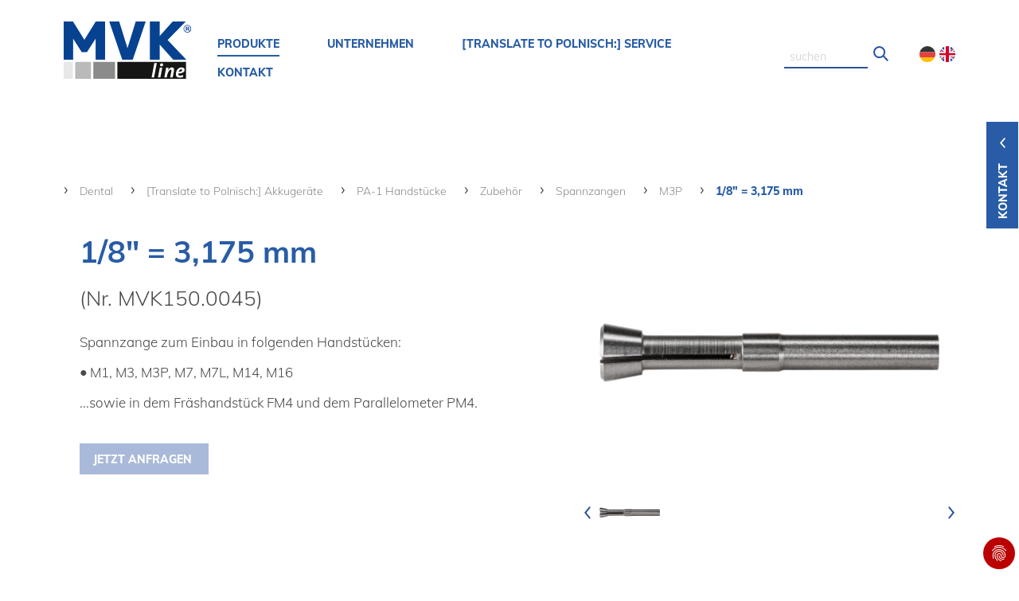

--- FILE ---
content_type: text/html; charset=utf-8
request_url: https://www.mvk-line.de/pl/produkte-dental/tragbare-akkugeraete/pa-1-handstuecke/zubehoer/spannzangen/m3p/18-3175-mm.html
body_size: 32473
content:
<!DOCTYPE html>
<html lang="pl-PL">
<head>

<meta charset="utf-8">
<!-- 
	This website is powered by TYPO3 - inspiring people to share!
	TYPO3 is a free open source Content Management Framework initially created by Kasper Skaarhoj and licensed under GNU/GPL.
	TYPO3 is copyright 1998-2026 of Kasper Skaarhoj. Extensions are copyright of their respective owners.
	Information and contribution at https://typo3.org/
-->




<meta name="generator" content="TYPO3 CMS" />
<meta name="viewport" content="width=device-width, initial-scale=1.0" />
<meta name="twitter:card" content="summary" />


<link rel="stylesheet" type="text/css" href="/typo3temp/assets/compressed/merged-8e4795e185b4213b7341c5399859cb40-eb6c3c48c465f95bb97892106b733c1c.css.gzip?1768959033" media="all">




<script src="/typo3temp/assets/compressed/merged-1078d2824a5bc6a15af798a546826d7d-cc97731b0ccfa72b327a3bee65383284.js.gzip?1697989999"></script>



<script src="/Assets/Resources/Public/JavaScript/vendor/jquery-3.4.1.min.js" type="text/javascript"></script><title>1/8" = 3,175 mm</title><script data-ignore="1" data-cookieconsent="statistics" type="text/plain"></script>
  <!-- Global site tag (gtag.js) - Google Analytics -->
  <script data-ignore="1" data-cookieconsent="statistics" async data-src="https://www.googletagmanager.com/gtag/js?id=UA-188232964-2"></script>

  <script data-ignore="1" data-cookieconsent="statistics" type="text/plain">
    window.dataLayer = window.dataLayer || [];
    function gtag(){dataLayer.push(arguments);}
    gtag('js', new Date());
    gtag('config', 'UA-188232964-2');
  </script>
<link rel="canonical" href="https://www.mvk-line.de/pl/produkte-dental/tragbare-akkugeraete/pa-1-handstuecke/zubehoer/spannzangen/m3p/18-3175-mm.html"/>

<link rel="alternate" hreflang="de-DE" href="https://www.mvk-line.de/produkte-dental/tragbare-akkugeraete/pa-1-handstuecke/zubehoer/spannzangen/m3p/18-3175-mm.html"/>
<link rel="alternate" hreflang="en-US" href="https://www.mvk-line.de/en/dental/battery-devices/handpieces/accessories/collets/m3p/18-3175-mm.html"/>
<link rel="alternate" hreflang="x-default" href="https://www.mvk-line.de/produkte-dental/tragbare-akkugeraete/pa-1-handstuecke/zubehoer/spannzangen/m3p/18-3175-mm.html"/>

</head>
<body id="pid653" class="be- rpid879 level8 currentpage-has-no-subs">

<div xmlns:v="http://typo3.org/ns/FluidTYPO3/Vhs/ViewHelpers" xmlns:f="http://typo3.org/ns/fluid/ViewHelpers"></div>

<ul class="handymenu">
	<nav class="">
	<div>
		<div class="logospalte col-10 col-sm-10 col-md-2 col-lg-4 col-xl-4 desktop ">
			<a href="/">
				
<div id="c7826" class="frame frame-default frame-type-image frame-layout-0"><div class="ce-image ce-center ce-above"><div class="ce-gallery" data-ce-columns="1" data-ce-images="1"><div class="ce-outer"><div class="ce-inner"><div class="ce-row"><div class="ce-column"><figure class="image"><img class="image-embed-item" src="/fileadmin/Template/Resources/Public/Images/MVK-Logo-gross.svg" width="160" height="72" alt="" /></figure></div></div></div></div></div></div></div>


			</a>
			<div class="close"></div>
		</div>
		<ul class="mobnav">
			
				
					
							<li class="navi-item">
								 <div data-linknumber="0">
									<span class="level-0-nonlink">Produkte</span>
								</div>

								<!--Erste Megamenu Ebene -->
								<div class="level-1" >
									<div class="container">
										<div class="row">
											<div class="col-12 col-sm-12 col-md-12 col-lg-12 col-xl-12">
												
													
														
																<div class="level-1-wrap">
																	<span class="level-1-nonlink"><a class="" href="/pl/produkte/translate-to-polnisch-dental.html">Dental</a></span>
																	<div class="level-2" >
																		
																					
																						
																								<div class="ebene-2-mitsub-wrap">
																								<span class="level-2-nonlink"><a class="" href="/pl/produkte/translate-to-polnisch-dental/translate-to-polnisch-handstuecke.html">[Translate to Polnisch:] Handstücke</a></span>
																										<div class="level-3" >
																											
																														
																															
																																	<a class="level-3-link " href="/pl/produkte-dental/handstuecke/m1-der-allrounder.html">M1: Der Allrounder</a>
																																
																														
																															
																																	<a class="level-3-link " href="/pl/produkte-dental/handstuecke/m3-der-feine.html">M3: Der Feine</a>
																																
																														
																															
																																	<a class="level-3-link " href="/pl/produkte/translate-to-polnisch-dental/translate-to-polnisch-handstuecke/translate-to-polnisch-m5-der-spezielle.html">[Translate to Polnisch:] M5: Der Spezielle</a>
																																
																														
																															
																																	<a class="level-3-link " href="/pl/produkte/translate-to-polnisch-dental/translate-to-polnisch-handstuecke/translate-to-polnisch-m7-der-starke.html">[Translate to Polnisch:] M7: Der Starke</a>
																																
																														
																															
																																	<span class="level-3-nonlink"><i class="ico"></i><a href="/pl/produkte-dental/handstuecke/zubehoer.html">Zubehör</a></span>
																																	<div class="level-4">
																																		
																																					
																																						
																																								<span class="level-4-nonlink"><i class="ico"></i><a href="">Spannzangen</a></span>
																																								<div class="level-5">
																																									
																																												
																																													
																																															<span class="level-5-nonlink"><i class="ico"></i><a  href="/pl/produkte-dental/handstuecke/zubehoer/spannzangen/m1-m3-m7.html">M1 / M3 / M7</a></span>
																																															<div class="level-6">
																																																
																																																			
																																																				
																																																						<a class="level-6-link " href="/pl/produkte-dental/handstuecke/zubehoer/spannzangen/m1-m3-m7/16-mm.html">1,6 mm</a>
																																																					
																																																			
																																																				
																																																						<a class="level-6-link " href="/pl/produkte-dental/handstuecke/zubehoer/spannzangen/m1-m3-m7/235-mm.html">2,35 mm</a>
																																																					
																																																			
																																																				
																																																						<a class="level-6-link " href="/pl/produkte-dental/handstuecke/zubehoer/spannzangen/m1-m3-m7/3-mm.html">3 mm</a>
																																																					
																																																			
																																																				
																																																						<a class="level-6-link " href="/pl/produkte-dental/handstuecke/zubehoer/spannzangen/m1-m3-m7/18-3175-mm.html">1/8&quot; = 3,175 mm</a>
																																																					
																																																			
																																																
																																															</div>
																																														
																																												
																																									
																																								</div>
																																							
																																					
																																						
																																								<span class="level-4-nonlink"><i class="ico"></i><a href="">Spannzangen-werkzeuge</a></span>
																																								<div class="level-5">
																																									
																																												
																																													
																																															<a class="level-5-link " href="/pl/produkte-dental/handstuecke/zubehoer/spannzangen-werkzeuge/spannzangen-schluessel.html">Spannzangen-schlüssel</a>
																																														
																																												
																																													
																																															<a class="level-5-link " href="/pl/produkte-dental/handstuecke/zubehoer/spannzangen-werkzeuge/arretierschluessel.html">Arretierschlüssel</a>
																																														
																																												
																																									
																																								</div>
																																							
																																					
																																						
																																								<a class="level-4-link " href="/pl/produkte-dental/handstuecke/zubehoer/handstueck-halterung.html">Handstück-halterung</a>
																																							
																																					
																																		
																																	</div>

																																
																														
																											
																										</div>
																								</div>
																							
																					
																						
																								<div class="ebene-2-mitsub-wrap">
																								<span class="level-2-nonlink"><a class="" href="/pl/produkte/translate-to-polnisch-dental/translate-to-polnisch-steuergeraete.html">[Translate to Polnisch:] Steuergeräte</a></span>
																										<div class="level-3" >
																											
																														
																															
																																	<span class="level-3-nonlink"><i class="ico"></i><a href="/pl/produkte/translate-to-polnisch-dental/translate-to-polnisch-steuergeraete/translate-to-polnisch-tischgeraete.html">[Translate to Polnisch:] Tischgeräte</a></span>
																																	<div class="level-4">
																																		
																																					
																																						
																																								<span class="level-4-nonlink"><i class="ico"></i><a href="">TK-1</a></span>
																																								<div class="level-5">
																																									
																																												
																																													
																																															<a class="level-5-link " href="/pl/produkte-dental/steuergeraete/tischgeraete/tk-1/translate-to-polnisch-tk1.html">[Translate to Polnisch:] TK1</a>
																																														
																																												
																																													
																																															<a class="level-5-link " href="/pl/produkte-dental/steuergeraete/tischgeraete/tk-1/transportables-tischgeraet-tk1pm1.html">TK1-M1 Set</a>
																																														
																																												
																																													
																																															<span class="level-5-nonlink"><i class="ico"></i><a  href="/pl/produkte-dental/steuergeraete/tischgeraete/tk-1/tk1-zubehoer.html">TK1 Zubehör</a></span>
																																															<div class="level-6">
																																																
																																																			
																																																				
																																																						<a class="level-6-link " href="/pl/produkte-dental/steuergeraete/tischgeraete/tk-1/tk1-zubehoer/led-leuchte.html">LED-Leuchte</a>
																																																					
																																																			
																																																				
																																																						<a class="level-6-link " href="/pl/produkte-dental/steuergeraete/tischgeraete/tk-1/tk1-zubehoer/handyhalterung.html">Handyhalterung</a>
																																																					
																																																			
																																																
																																															</div>
																																														
																																												
																																									
																																								</div>
																																							
																																					
																																						
																																								<a class="level-4-link " href="/pl/produkte/translate-to-polnisch-dental/translate-to-polnisch-steuergeraete/translate-to-polnisch-tischgeraete/translate-to-polnisch-mvt2.html">[Translate to Polnisch:] MVT2</a>
																																							
																																					
																																						
																																								<a class="level-4-link " href="/pl/produkte/translate-to-polnisch-dental/translate-to-polnisch-steuergeraete/translate-to-polnisch-tischgeraete/translate-to-polnisch-each-boy.html">[Translate to Polnisch:] Each-Boy</a>
																																							
																																					
																																		
																																	</div>

																																
																														
																															
																																	<span class="level-3-nonlink"><i class="ico"></i><a href="/pl/produkte/translate-to-polnisch-dental/translate-to-polnisch-steuergeraete/translate-to-polnisch-kniegeraete.html">[Translate to Polnisch:] Kniegeräte</a></span>
																																	<div class="level-4">
																																		
																																					
																																						
																																								<a class="level-4-link " href="/pl/produkte/translate-to-polnisch-dental/translate-to-polnisch-steuergeraete/translate-to-polnisch-kniegeraete/translate-to-polnisch-mvk2.html">[Translate to Polnisch:] MVK2</a>
																																							
																																					
																																		
																																	</div>

																																
																														
																															
																																	<span class="level-3-nonlink"><i class="ico"></i><a href="/pl/produkte/translate-to-polnisch-dental/translate-to-polnisch-steuergeraete/translate-to-polnisch-fussgeraete.html">[Translate to Polnisch:] Fußgeräte</a></span>
																																	<div class="level-4">
																																		
																																					
																																						
																																								<a class="level-4-link " href="/pl/produkte/translate-to-polnisch-dental/translate-to-polnisch-steuergeraete/translate-to-polnisch-fussgeraete/translate-to-polnisch-mvf2.html">[Translate to Polnisch:] MVF2</a>
																																							
																																					
																																		
																																	</div>

																																
																														
																															
																																	<span class="level-3-nonlink"><i class="ico"></i><a href="/pl/produkte/translate-to-polnisch-dental/translate-to-polnisch-steuergeraete/translate-to-polnisch-fussschalter.html">[Translate to Polnisch:] Fußschalter</a></span>
																																	<div class="level-4">
																																		
																																					
																																						
																																								<a class="level-4-link " href="/pl/produkte/translate-to-polnisch-dental/translate-to-polnisch-steuergeraete/translate-to-polnisch-fussschalter/translate-to-polnisch-fsm-1.html">[Translate to Polnisch:] FSM-1</a>
																																							
																																					
																																						
																																								<a class="level-4-link " href="/pl/produkte/translate-to-polnisch-dental/translate-to-polnisch-steuergeraete/translate-to-polnisch-fussschalter/translate-to-polnisch-vfs-2.html">[Translate to Polnisch:] VFS-2</a>
																																							
																																					
																																		
																																	</div>

																																
																														
																											
																										</div>
																								</div>
																							
																					
																						
																								<div class="ebene-2-mitsub-wrap">
																								<span class="level-2-nonlink"><a class="" href="/pl/produkte/translate-to-polnisch-dental/translate-to-polnisch-akkugeraete.html">[Translate to Polnisch:] Akkugeräte</a></span>
																										<div class="level-3" >
																											
																														
																															
																																	<a class="level-3-link " href="/pl/produkte/translate-to-polnisch-dental/translate-to-polnisch-akkugeraete/translate-to-polnisch-pa-1.html">[Translate to Polnisch:] PA-1</a>
																																
																														
																															
																																	<span class="level-3-nonlink"><i class="ico"></i><a href="/pl/produkte-dental/tragbare-akkugeraete/pa-1-handstuecke.html">PA-1  Handstücke</a></span>
																																	<div class="level-4">
																																		
																																					
																																						
																																								<a class="level-4-link " href="/pl/produkte-dental/tragbare-akkugeraete/pa-1-handstuecke/m3p.html">M3P</a>
																																							
																																					
																																						
																																								<a class="level-4-link " href="/pl/produkte-dental/tragbare-akkugeraete/pa-1-handstuecke/m5p.html">M5P</a>
																																							
																																					
																																						
																																								<span class="level-4-nonlink"><i class="ico"></i><a href="">Zubehör</a></span>
																																								<div class="level-5">
																																									
																																												
																																													
																																															<span class="level-5-nonlink"><i class="ico"></i><a  href="/pl/produkte-dental/tragbare-akkugeraete/pa-1-handstuecke/zubehoer/spannzangen.html">Spannzangen</a></span>
																																															<div class="level-6">
																																																
																																																			
																																																				
																																																						<span class="level-6-nonlink"><i class="ico"></i><a  href="/pl/produkte-dental/tragbare-akkugeraete/pa-1-handstuecke/zubehoer/spannzangen/m3p.html">M3P</a></span>
																																																						<div class="level-7">
																																																							
																																																										
																																																											
																																																													<a class="level-7-link " href="/pl/produkte-dental/tragbare-akkugeraete/pa-1-handstuecke/zubehoer/spannzangen/m3p/16-mm.html">1,6 mm</a>
																																																												
																																																										
																																																											
																																																													<a class="level-7-link " href="/pl/produkte-dental/tragbare-akkugeraete/pa-1-handstuecke/zubehoer/spannzangen/m3p/235-mm.html">2,35 mm</a>
																																																												
																																																										
																																																											
																																																													<a class="level-7-link " href="/pl/produkte-dental/tragbare-akkugeraete/pa-1-handstuecke/zubehoer/spannzangen/m3p/3-mm.html">3 mm</a>
																																																												
																																																										
																																																											
																																																													<a class="level-7-link " href="/pl/produkte-dental/tragbare-akkugeraete/pa-1-handstuecke/zubehoer/spannzangen/m3p/18-3175-mm.html">1/8&quot; = 3,175 mm</a>
																																																												
																																																										
																																																							
																																																						</div>
																																																					
																																																			
																																																
																																															</div>
																																														
																																												
																																													
																																															<span class="level-5-nonlink"><i class="ico"></i><a  href="/pl/produkte-dental/tragbare-akkugeraete/pa-1-handstuecke/zubehoer/spannzangen-werkzeuge.html">Spannzangen-werkzeuge</a></span>
																																															<div class="level-6">
																																																
																																																			
																																																				
																																																						<a class="level-6-link " href="/pl/produkte-dental/tragbare-akkugeraete/pa-1-handstuecke/zubehoer/spannzangen-werkzeuge/spannzangen-schluessel.html">Spannzangen-schlüssel</a>
																																																					
																																																			
																																																
																																															</div>
																																														
																																												
																																									
																																								</div>
																																							
																																					
																																		
																																	</div>

																																
																														
																															
																																	<a class="level-3-link " href="/pl/produkte-dental/tragbare-akkugeraete/pa-1-set.html">PA-1 Set</a>
																																
																														
																											
																										</div>
																								</div>
																							
																					
																						
																								<div class="ebene-2-mitsub-wrap">
																								<span class="level-2-nonlink"><a class="" href="/pl/produkte-dental/schnellschleif-turbine.html">Schnellschleif-turbine</a></span>
																										<div class="level-3" >
																											
																														
																															
																																	<a class="level-3-link " href="/pl/produkte-dental/schnellschleif-turbine/translate-to-polnisch-lt-2.html">[Translate to Polnisch:] LT-2</a>
																																
																														
																															
																																	<a class="level-3-link " href="/pl/produkte-dental/schnellschleif-turbine/translate-to-polnisch-lta-4-aqua-tech.html">[Translate to Polnisch:] LTA-4 Aqua-Tech</a>
																																
																														
																															
																																	<span class="level-3-nonlink"><i class="ico"></i><a href="/pl/produkte-dental/schnellschleif-turbine/translate-to-polnisch-zubehoer.html">[Translate to Polnisch:] Zubehör</a></span>
																																	<div class="level-4">
																																		
																																					
																																						
																																								<a class="level-4-link " href="/pl/produkte-dental/schnellschleif-turbine/translate-to-polnisch-zubehoer/translate-to-polnisch-wasserauffangbehaelter.html">[Translate to Polnisch:] Wasserauffangbehälter</a>
																																							
																																					
																																						
																																								<a class="level-4-link " href="/pl/produkte-dental/schnellschleif-turbine/translate-to-polnisch-zubehoer/translate-to-polnisch-spritzschutzbehaelter.html">[Translate to Polnisch:] Spritzschutzbehälter</a>
																																							
																																					
																																						
																																								<a class="level-4-link " href="/pl/produkte-dental/schnellschleif-turbine/translate-to-polnisch-zubehoer/translate-to-polnisch-turbinen-oel.html">[Translate to Polnisch:] Turbinen-ÖL</a>
																																							
																																					
																																		
																																	</div>

																																
																														
																											
																										</div>
																								</div>
																							
																					
																						
																								<div class="ebene-2-mitsub-wrap">
																								<span class="level-2-nonlink"><a class="" href="/pl/produkte/translate-to-polnisch-dental/translate-to-polnisch-fraesgeraete.html">[Translate to Polnisch:] Fräsgeräte</a></span>
																										<div class="level-3" >
																											
																														
																															
																																	<a class="level-3-link " href="/pl/produkte/translate-to-polnisch-dental/translate-to-polnisch-fraesgeraete/translate-to-polnisch-fg-1.html">[Translate to Polnisch:] FG-1</a>
																																
																														
																															
																																	<a class="level-3-link " href="/pl/produkte/translate-to-polnisch-dental/translate-to-polnisch-fraesgeraete/translate-to-polnisch-fg-2.html">[Translate to Polnisch:] FG-2</a>
																																
																														
																															
																																	<a class="level-3-link " href="/pl/produkte-dental/fraesgeraete/fm-4.html">FM-4</a>
																																
																														
																															
																																	<span class="level-3-nonlink"><i class="ico"></i><a href="/pl/produkte/translate-to-polnisch-dental/translate-to-polnisch-fraesgeraete/translate-to-polnisch-zubehoer.html">[Translate to Polnisch:] Zubehör</a></span>
																																	<div class="level-4">
																																		
																																					
																																						
																																								<a class="level-4-link " href="/pl/produkte/translate-to-polnisch-dental/translate-to-polnisch-fraesgeraete/translate-to-polnisch-zubehoer/translate-to-polnisch-armablage.html">[Translate to Polnisch:] Armablage</a>
																																							
																																					
																																						
																																								<a class="level-4-link " href="/pl/produkte/translate-to-polnisch-dental/translate-to-polnisch-fraesgeraete/translate-to-polnisch-zubehoer/translate-to-polnisch-parallelometer.html">[Translate to Polnisch:] Parallelometer</a>
																																							
																																					
																																						
																																								<a class="level-4-link " href="/pl/produkte/translate-to-polnisch-dental/translate-to-polnisch-fraesgeraete/translate-to-polnisch-zubehoer/translate-to-polnisch-fraes-oel.html">[Translate to Polnisch:] Fräs-Öl</a>
																																							
																																					
																																		
																																	</div>

																																
																														
																											
																										</div>
																								</div>
																							
																					
																						
																								<div class="ebene-2-mitsub-wrap">
																								<span class="level-2-nonlink"><a class="" href="/pl/produkte/translate-to-polnisch-dental/translate-to-polnisch-laborgeraete.html">[Translate to Polnisch:] Laborgeräte</a></span>
																										<div class="level-3" >
																											
																														
																															
																																	<span class="level-3-nonlink"><i class="ico"></i><a href="/pl/produkte/translate-to-polnisch-dental/translate-to-polnisch-laborgeraete/translate-to-polnisch-ruettler.html">[Translate to Polnisch:] Rüttler</a></span>
																																	<div class="level-4">
																																		
																																					
																																						
																																								<a class="level-4-link " href="/pl/produkte/translate-to-polnisch-dental/translate-to-polnisch-laborgeraete/translate-to-polnisch-ruettler/translate-to-polnisch-r1.html">[Translate to Polnisch:] R1</a>
																																							
																																					
																																						
																																								<a class="level-4-link " href="/pl/produkte/translate-to-polnisch-dental/translate-to-polnisch-laborgeraete/translate-to-polnisch-ruettler/translate-to-polnisch-r2.html">[Translate to Polnisch:] R2</a>
																																							
																																					
																																						
																																								<a class="level-4-link " href="/pl/produkte/translate-to-polnisch-dental/translate-to-polnisch-laborgeraete/translate-to-polnisch-ruettler/translate-to-polnisch-r3.html">[Translate to Polnisch:] R3</a>
																																							
																																					
																																		
																																	</div>

																																
																														
																															
																																	<span class="level-3-nonlink"><i class="ico"></i><a href="/pl/produkte-dental/laborgeraete/nass-gipstrimmer.html">Nass-Gipstrimmer</a></span>
																																	<div class="level-4">
																																		
																																					
																																						
																																								<a class="level-4-link " href="/pl/produkte/translate-to-polnisch-dental/translate-to-polnisch-laborgeraete/nass-gipstrimmer/translate-to-polnisch-nass-gipstrimmer.html">[Translate to Polnisch:] Nass-Gipstrimmer</a>
																																							
																																					
																																						
																																								<span class="level-4-nonlink"><i class="ico"></i><a href="">[Translate to Polnisch:] Zubehör</a></span>
																																								<div class="level-5">
																																									
																																												
																																													
																																															<a class="level-5-link " href="/pl/produkte/translate-to-polnisch-dental/translate-to-polnisch-laborgeraete/nass-gipstrimmer/translate-to-polnisch-zubehoer/translate-to-polnisch-carbidschleifscheibe.html">[Translate to Polnisch:] Carbidschleifscheibe</a>
																																														
																																												
																																													
																																															<a class="level-5-link " href="/pl/produkte/translate-to-polnisch-dental/translate-to-polnisch-laborgeraete/nass-gipstrimmer/translate-to-polnisch-zubehoer/translate-to-polnisch-diamantschleifscheibe.html">[Translate to Polnisch:] Diamantschleifscheibe</a>
																																														
																																												
																																									
																																								</div>
																																							
																																					
																																		
																																	</div>

																																
																														
																															
																																	<span class="level-3-nonlink"><i class="ico"></i><a href="/pl/produkte/translate-to-polnisch-dental/translate-to-polnisch-laborgeraete/translate-to-polnisch-sandstrahler.html">[Translate to Polnisch:] Sandstrahler</a></span>
																																	<div class="level-4">
																																		
																																					
																																						
																																								<a class="level-4-link " href="/pl/produkte/translate-to-polnisch-dental/translate-to-polnisch-laborgeraete/translate-to-polnisch-sandstrahler/translate-to-polnisch-sg-1.html">[Translate to Polnisch:] SG-1</a>
																																							
																																					
																																						
																																								<a class="level-4-link " href="/pl/produkte/translate-to-polnisch-dental/translate-to-polnisch-laborgeraete/translate-to-polnisch-sandstrahler/translate-to-polnisch-sg-2.html">[Translate to Polnisch:] SG-2</a>
																																							
																																					
																																						
																																								<a class="level-4-link " href="/pl/produkte/translate-to-polnisch-dental/translate-to-polnisch-laborgeraete/translate-to-polnisch-sandstrahler/translate-to-polnisch-sg-3.html">[Translate to Polnisch:] SG-3</a>
																																							
																																					
																																						
																																								<span class="level-4-nonlink"><i class="ico"></i><a href="">[Translate to Polnisch:] Zubehör</a></span>
																																								<div class="level-5">
																																									
																																												
																																													
																																															<span class="level-5-nonlink"><i class="ico"></i><a  href="/pl/produkte/translate-to-polnisch-dental/translate-to-polnisch-laborgeraete/translate-to-polnisch-sandstrahler/translate-to-polnisch-zubehoer/translate-to-polnisch-duesen.html">[Translate to Polnisch:] Düsen</a></span>
																																															<div class="level-6">
																																																
																																																			
																																																				
																																																						<a class="level-6-link " href="/pl/produkte/translate-to-polnisch-dental/translate-to-polnisch-laborgeraete/translate-to-polnisch-sandstrahler/translate-to-polnisch-zubehoer/translate-to-polnisch-duesen/translate-to-polnisch-08-mm.html">[Translate to Polnisch:] 0,8 mm</a>
																																																					
																																																			
																																																				
																																																						<a class="level-6-link " href="/pl/produkte/translate-to-polnisch-dental/translate-to-polnisch-laborgeraete/translate-to-polnisch-sandstrahler/translate-to-polnisch-zubehoer/translate-to-polnisch-duesen/translate-to-polnisch-08-mm-1.html">[Translate to Polnisch:] 0,8 mm</a>
																																																					
																																																			
																																																				
																																																						<a class="level-6-link " href="/pl/produkte/translate-to-polnisch-dental/translate-to-polnisch-laborgeraete/translate-to-polnisch-sandstrahler/translate-to-polnisch-zubehoer/translate-to-polnisch-duesen/translate-to-polnisch-12-mm.html">[Translate to Polnisch:] 1,2 mm</a>
																																																					
																																																			
																																																				
																																																						<a class="level-6-link " href="/pl/produkte/translate-to-polnisch-dental/translate-to-polnisch-laborgeraete/translate-to-polnisch-sandstrahler/translate-to-polnisch-zubehoer/translate-to-polnisch-duesen/translate-to-polnisch-15-mm.html">[Translate to Polnisch:] 1,5 mm</a>
																																																					
																																																			
																																																				
																																																						<a class="level-6-link " href="/pl/produkte/translate-to-polnisch-dental/translate-to-polnisch-laborgeraete/translate-to-polnisch-sandstrahler/translate-to-polnisch-zubehoer/translate-to-polnisch-duesen/translate-to-polnisch-40-mm.html">[Translate to Polnisch:] 4,0 mm</a>
																																																					
																																																			
																																																
																																															</div>
																																														
																																												
																																													
																																															<a class="level-5-link " href="/pl/produkte/translate-to-polnisch-dental/translate-to-polnisch-laborgeraete/translate-to-polnisch-sandstrahler/translate-to-polnisch-zubehoer/translate-to-polnisch-gummihandschuhe.html">[Translate to Polnisch:] Gummihandschuhe</a>
																																														
																																												
																																													
																																															<span class="level-5-nonlink"><i class="ico"></i><a  href="/pl/produkte-dental/laborgeraete/sandstrahlgeraete/zubehoer/sandstrahl-granulat.html">Sandstrahl-granulat</a></span>
																																															<div class="level-6">
																																																
																																																			
																																																				
																																																						<a class="level-6-link " href="/pl/produkte-dental/laborgeraete/sandstrahlgeraete/zubehoer/sandstrahl-granulat/gold-shyne.html">GOLD SHYNE</a>
																																																					
																																																			
																																																				
																																																						<a class="level-6-link " href="/pl/produkte-dental/laborgeraete/sandstrahlgeraete/zubehoer/sandstrahl-granulat/aluminium-oxide.html">ALUMINIUM OXIDE</a>
																																																					
																																																			
																																																
																																															</div>
																																														
																																												
																																									
																																								</div>
																																							
																																					
																																		
																																	</div>

																																
																														
																															
																																	<span class="level-3-nonlink"><i class="ico"></i><a href="/pl/produkte/translate-to-polnisch-dental/translate-to-polnisch-laborgeraete/translate-to-polnisch-absauganlagen.html">[Translate to Polnisch:] Absauganlagen</a></span>
																																	<div class="level-4">
																																		
																																					
																																						
																																								<a class="level-4-link " href="/pl/produkte/translate-to-polnisch-dental/translate-to-polnisch-laborgeraete/translate-to-polnisch-absauganlagen/translate-to-polnisch-1-2-platz-automatic-as-1a.html">[Translate to Polnisch:] 1+2 Platz Automatic AS-1A</a>
																																							
																																					
																																						
																																								<span class="level-4-nonlink"><i class="ico"></i><a href="">Zubehör</a></span>
																																								<div class="level-5">
																																									
																																												
																																													
																																															<a class="level-5-link " href="/pl/produkte/translate-to-polnisch-dental/translate-to-polnisch-laborgeraete/translate-to-polnisch-absauganlagen/translate-to-polnisch-zubehoer/translate-to-polnisch-led-schleifbox.html">[Translate to Polnisch:] LED Schleifbox</a>
																																														
																																												
																																													
																																															<a class="level-5-link " href="/pl/produkte/translate-to-polnisch-dental/translate-to-polnisch-laborgeraete/translate-to-polnisch-absauganlagen/translate-to-polnisch-zubehoer/translate-to-polnisch-absaugtrichter.html">[Translate to Polnisch:] Absaugtrichter</a>
																																														
																																												
																																									
																																								</div>
																																							
																																					
																																		
																																	</div>

																																
																														
																															
																																	<span class="level-3-nonlink"><i class="ico"></i><a href="/pl/produkte-dental/laborgeraete/dampfstrahlgeraet.html">Dampfstrahlgerät</a></span>
																																	<div class="level-4">
																																		
																																					
																																						
																																								<a class="level-4-link " href="/pl/produkte-dental/laborgeraete/dampfstrahlgeraet/silver-steamy-5.html">Silver STEAMY 5</a>
																																							
																																					
																																		
																																	</div>

																																
																														
																											
																										</div>
																								</div>
																							
																					
																						
																								<div class="ebene-2-mitsub-wrap">
																								<span class="level-2-nonlink"><a class="" href="/pl/produkte/translate-to-polnisch-dental/translate-to-polnisch-pruefgeraete.html">[Translate to Polnisch:] Prüfgeräte</a></span>
																										<div class="level-3" >
																											
																														
																															
																																	<a class="level-3-link " href="/pl/produkte/translate-to-polnisch-dental/translate-to-polnisch-pruefgeraete/translate-to-polnisch-prbm-3.html">[Translate to Polnisch:] PRBM-3</a>
																																
																														
																															
																																	<a class="level-3-link " href="/pl/produkte/translate-to-polnisch-dental/translate-to-polnisch-pruefgeraete/translate-to-polnisch-prbm-3wt.html">[Translate to Polnisch:] PRBM-3WT</a>
																																
																														
																											
																										</div>
																								</div>
																							
																					
																						
																								<a class="level-2-link " href="/pl/produkte/translate-to-polnisch-dental/translate-to-polnisch-dentalmoebel.html">[Translate to Polnisch:] Dentalmöbel</a>
																							
																					
																						
																								<div class="ebene-2-mitsub-wrap">
																								<span class="level-2-nonlink"><a class="" href="/pl/produkte-dental/rotierende-werkzeuge.html">Rotierende Werkzeuge</a></span>
																										<div class="level-3" >
																											
																														
																															
																																	<a class="level-3-link " href="/pl/produkte/translate-to-polnisch-dental/rotierende-werkzeuge/translate-to-polnisch-modelguss.html">[Translate to Polnisch:] Modelguss</a>
																																
																														
																															
																																	<a class="level-3-link " href="/pl/produkte/translate-to-polnisch-dental/rotierende-werkzeuge/translate-to-polnisch-keramik.html">[Translate to Polnisch:] Keramik</a>
																																
																														
																															
																																	<a class="level-3-link " href="/pl/produkte/translate-to-polnisch-dental/rotierende-werkzeuge/translate-to-polnisch-gips.html">[Translate to Polnisch:] Gips</a>
																																
																														
																															
																																	<a class="level-3-link " href="/pl/produkte/translate-to-polnisch-dental/rotierende-werkzeuge/translate-to-polnisch-kunststoff.html">[Translate to Polnisch:] Kunststoff</a>
																																
																														
																															
																																	<a class="level-3-link " href="/pl/produkte/translate-to-polnisch-dental/rotierende-werkzeuge/translate-to-polnisch-edelmetall.html">[Translate to Polnisch:] Edelmetall</a>
																																
																														
																															
																																	<a class="level-3-link " href="/pl/produkte/translate-to-polnisch-dental/rotierende-werkzeuge/translate-to-polnisch-fraestechnik-parallel.html">[Translate to Polnisch:] Frästechnik parallel</a>
																																
																														
																															
																																	<a class="level-3-link " href="/pl/produkte/translate-to-polnisch-dental/rotierende-werkzeuge/translate-to-polnisch-fraestechnik-konisch.html">[Translate to Polnisch:] Frästechnik konisch</a>
																																
																														
																															
																																	<a class="level-3-link " href="/pl/produkte/translate-to-polnisch-dental/rotierende-werkzeuge/translate-to-polnisch-polierer.html">[Translate to Polnisch:] Polierer</a>
																																
																														
																															
																																	<a class="level-3-link " href="/pl/produkte/translate-to-polnisch-dental/rotierende-werkzeuge/translate-to-polnisch-zirkon.html">[Translate to Polnisch:] Zirkon</a>
																																
																														
																															
																																	<a class="level-3-link " href="/pl/produkte/translate-to-polnisch-dental/rotierende-werkzeuge/translate-to-polnisch-titan.html">[Translate to Polnisch:] Titan</a>
																																
																														
																											
																										</div>
																								</div>
																							
																					
																		
																	</div>
																</div>
															
													
														
																<div class="level-1-wrap">
																	<span class="level-1-nonlink"><a class="" href="/pl/produkte-industrie.html">Industrie</a></span>
																	<div class="level-2" >
																		
																					
																						
																								<div class="ebene-2-mitsub-wrap">
																								<span class="level-2-nonlink"><a class="" href="/pl/produkte/translate-to-polnisch-industrie/translate-to-polnisch-handstuecke.html">[Translate to Polnisch:] Handstücke</a></span>
																										<div class="level-3" >
																											
																														
																															
																																	<a class="level-3-link " href="/pl/produkte/translate-to-polnisch-industrie/translate-to-polnisch-handstuecke/translate-to-polnisch-m1-der-allrounder.html">[Translate to Polnisch:] M1: Der Allrounder</a>
																																
																														
																															
																																	<a class="level-3-link " href="/pl/produkte/translate-to-polnisch-industrie/translate-to-polnisch-handstuecke/translate-to-polnisch-m3-der-feine.html">[Translate to Polnisch:] M3: Der Feine</a>
																																
																														
																															
																																	<a class="level-3-link " href="/pl/produkte-industrie/handstuecke/m4-speedy.html">M4: Speedy</a>
																																
																														
																															
																																	<a class="level-3-link " href="/pl/produkte/translate-to-polnisch-industrie/translate-to-polnisch-handstuecke/translate-to-polnisch-m5-der-spezielle.html">[Translate to Polnisch:] M5: Der Spezielle</a>
																																
																														
																															
																																	<a class="level-3-link " href="/pl/produkte/translate-to-polnisch-industrie/translate-to-polnisch-handstuecke/translate-to-polnisch-m7-der-starke.html">[Translate to Polnisch:] M7: Der Starke</a>
																																
																														
																															
																																	<a class="level-3-link " href="/pl/produkte/translate-to-polnisch-industrie/translate-to-polnisch-handstuecke/translate-to-polnisch-m7l-der-lange-profi.html">[Translate to Polnisch:] M7l: Der lange Profi</a>
																																
																														
																															
																																	<a class="level-3-link " href="/pl/produkte/translate-to-polnisch-industrie/translate-to-polnisch-handstuecke/translate-to-polnisch-m11-der-kraeftige.html">[Translate to Polnisch:] M11: Der Kräftige</a>
																																
																														
																															
																																	<a class="level-3-link " href="/pl/produkte/translate-to-polnisch-industrie/translate-to-polnisch-handstuecke/translate-to-polnisch-m12-der-spannzangenprofi.html">[Translate to Polnisch:] M12: Der Spannzangenprofi</a>
																																
																														
																															
																																	<a class="level-3-link " href="/pl/produkte-industrie/handstuecke/m14-der-schlanke.html">M14: Der Schlanke</a>
																																
																														
																															
																																	<a class="level-3-link " href="/pl/produkte/translate-to-polnisch-industrie/translate-to-polnisch-handstuecke/translate-to-polnisch-m16-der-schnelle.html">[Translate to Polnisch:] M16: Der Schnelle</a>
																																
																														
																															
																																	<a class="level-3-link " href="/pl/produkte/translate-to-polnisch-industrie/translate-to-polnisch-handstuecke/translate-to-polnisch-wh-1-der-winkelprofi-45.html">[Translate to Polnisch:] WH-1: Der Winkelprofi 45°</a>
																																
																														
																															
																																	<a class="level-3-link " href="/pl/produkte/translate-to-polnisch-industrie/translate-to-polnisch-handstuecke/translate-to-polnisch-wh-1-der-winkelprofi-90.html">[Translate to Polnisch:] WH-1: Der Winkelprofi 90°</a>
																																
																														
																															
																																	<a class="level-3-link " href="/pl/produkte-industrie/handstuecke/wh1l-der-lange-winkelprofi-90.html">WH1L: Der lange Winkelprofi 90°</a>
																																
																														
																															
																																	<span class="level-3-nonlink"><i class="ico"></i><a href="/pl/produkte-industrie/handstuecke/zubehoer.html">Zubehör</a></span>
																																	<div class="level-4">
																																		
																																					
																																						
																																								<span class="level-4-nonlink"><i class="ico"></i><a href="">Spannzangen</a></span>
																																								<div class="level-5">
																																									
																																												
																																													
																																															<span class="level-5-nonlink"><i class="ico"></i><a  href="/pl/produkte-industrie/handstuecke/zubehoer/spannzangen/m1-m3-m7-m7l-m14-m16.html">M1, M3, M7, M7L, M14, M16</a></span>
																																															<div class="level-6">
																																																
																																																			
																																																				
																																																						<a class="level-6-link " href="/pl/produkte-industrie/handstuecke/zubehoer/spannzangen/translate-to-polnisch-m1-m3-m7-m7l-m14-m16/translate-to-polnisch-16-mm.html">[Translate to Polnisch:] 1,6 mm</a>
																																																					
																																																			
																																																				
																																																						<a class="level-6-link " href="/pl/produkte-industrie/handstuecke/zubehoer/spannzangen/translate-to-polnisch-m1-m3-m7-m7l-m14-m16/translate-to-polnisch-235-mm.html">[Translate to Polnisch:] 2,35 mm</a>
																																																					
																																																			
																																																				
																																																						<a class="level-6-link " href="/pl/produkte-industrie/handstuecke/zubehoer/spannzangen/translate-to-polnisch-m1-m3-m7-m7l-m14-m16/translate-to-polnisch-3-mm.html">[Translate to Polnisch:] 3 mm</a>
																																																					
																																																			
																																																				
																																																						<a class="level-6-link " href="/pl/produkte-industrie/handstuecke/zubehoer/spannzangen/translate-to-polnisch-m1-m3-m7-m7l-m14-m16/translate-to-polnisch-18-3175-mm.html">[Translate to Polnisch:] 1,8&quot; = 3,175 mm</a>
																																																					
																																																			
																																																
																																															</div>
																																														
																																												
																																													
																																															<span class="level-5-nonlink"><i class="ico"></i><a  href="/pl/produkte-industrie/handstuecke/zubehoer/spannzangen/m11-m12.html">M11, M12</a></span>
																																															<div class="level-6">
																																																
																																																			
																																																				
																																																						<a class="level-6-link " href="/pl/produkte-industrie/handstuecke/zubehoer/spannzangen/translate-to-polnisch-m11-m12/translate-to-polnisch-235-mm.html">[Translate to Polnisch:] 2,35 mm</a>
																																																					
																																																			
																																																				
																																																						<a class="level-6-link " href="/pl/produkte-industrie/handstuecke/zubehoer/spannzangen/translate-to-polnisch-m11-m12/translate-to-polnisch-3-mm.html">[Translate to Polnisch:] 3 mm</a>
																																																					
																																																			
																																																				
																																																						<a class="level-6-link " href="/pl/produkte-industrie/handstuecke/zubehoer/spannzangen/translate-to-polnisch-m11-m12/translate-to-polnisch-18-3175-mm.html">[Translate to Polnisch:] 1,8&quot; = 3,175 mm</a>
																																																					
																																																			
																																																				
																																																						<a class="level-6-link " href="/pl/produkte-industrie/handstuecke/zubehoer/spannzangen/translate-to-polnisch-m11-m12/translate-to-polnisch-6-mm.html">[Translate to Polnisch:] 6 mm</a>
																																																					
																																																			
																																																				
																																																						<a class="level-6-link " href="/pl/produkte-industrie/handstuecke/zubehoer/spannzangen/translate-to-polnisch-m11-m12/translate-to-polnisch-14-635-mm.html">[Translate to Polnisch:] 1,4&quot; = 6,35 mm</a>
																																																					
																																																			
																																																
																																															</div>
																																														
																																												
																																													
																																															<span class="level-5-nonlink"><i class="ico"></i><a  href="/pl/produkte-industrie/handstuecke/zubehoer/spannzangen/wh-1-45-90.html">WH-1 45° / 90°</a></span>
																																															<div class="level-6">
																																																
																																																			
																																																				
																																																						<a class="level-6-link " href="/pl/produkte-industrie/handstuecke/zubehoer/spannzangen/translate-to-polnisch-wh-1-45/90-wh-2-45/90/translate-to-polnisch-16-mm.html">[Translate to Polnisch:] 1,6 mm</a>
																																																					
																																																			
																																																				
																																																						<a class="level-6-link " href="/pl/produkte-industrie/handstuecke/zubehoer/spannzangen/translate-to-polnisch-wh-1-45/90-wh-2-45/90/translate-to-polnisch-235-mm.html">[Translate to Polnisch:] 2,35 mm</a>
																																																					
																																																			
																																																				
																																																						<a class="level-6-link " href="/pl/produkte-industrie/handstuecke/zubehoer/spannzangen/translate-to-polnisch-wh-1-45/90-wh-2-45/90/translate-to-polnisch-3-mm.html">[Translate to Polnisch:] 3 mm</a>
																																																					
																																																			
																																																				
																																																						<a class="level-6-link " href="/pl/produkte-industrie/handstuecke/zubehoer/spannzangen/translate-to-polnisch-wh-1-45/90-wh-2-45/90/translate-to-polnisch-18-3175-mm.html">[Translate to Polnisch:] 1,8&quot; = 3,175 mm</a>
																																																					
																																																			
																																																
																																															</div>
																																														
																																												
																																									
																																								</div>
																																							
																																					
																																						
																																								<span class="level-4-nonlink"><i class="ico"></i><a href="">Spannzangen-Werkzeuge</a></span>
																																								<div class="level-5">
																																									
																																												
																																													
																																															<a class="level-5-link " href="/pl/produkte/translate-to-polnisch-industrie/translate-to-polnisch-handstuecke/translate-to-polnisch-zubehoer/translate-to-polnisch-spannzangenwerkzeuge/translate-to-polnisch-spannzangenschluessel.html">[Translate to Polnisch:] Spannzangenschlüssel</a>
																																														
																																												
																																													
																																															<a class="level-5-link " href="/pl/produkte/translate-to-polnisch-industrie/translate-to-polnisch-handstuecke/translate-to-polnisch-zubehoer/translate-to-polnisch-spannzangenwerkzeuge/translate-to-polnisch-spannzangenschluessel-set-45-/-9.html">[Translate to Polnisch:] Spannzangenschlüssel-Set 45° / 9</a>
																																														
																																												
																																													
																																															<a class="level-5-link " href="/pl/produkte/translate-to-polnisch-industrie/translate-to-polnisch-handstuecke/translate-to-polnisch-zubehoer/translate-to-polnisch-spannzangenwerkzeuge/translate-to-polnisch-arretierschluessel.html">[Translate to Polnisch:] Arretierschlüssel</a>
																																														
																																												
																																													
																																															<a class="level-5-link " href="/pl/produkte/translate-to-polnisch-industrie/translate-to-polnisch-handstuecke/translate-to-polnisch-zubehoer/translate-to-polnisch-spannzangenwerkzeuge/translate-to-polnisch-spannzangenhaltewerkzeugset-m11.html">[Translate to Polnisch:] Spannzangenhaltewerkzeugset M11</a>
																																														
																																												
																																									
																																								</div>
																																							
																																					
																																						
																																								<a class="level-4-link " href="/pl/produkte-industrie/handstuecke/zubehoer/handstueck-halterung.html">Handstück-halterung</a>
																																							
																																					
																																		
																																	</div>

																																
																														
																															
																																	<span class="level-3-nonlink"><i class="ico"></i><a href="/pl/produkte-industrie/handstuecke/m5-technikhandstuecke.html">M5 Technikhandstücke</a></span>
																																	<div class="level-4">
																																		
																																					
																																						
																																								<a class="level-4-link " href="/pl/produkte/translate-to-polnisch-industrie/translate-to-polnisch-handstuecke/translate-to-polnisch-technikhandstuecke/translate-to-polnisch-m8.html">[Translate to Polnisch:] M8</a>
																																							
																																					
																																						
																																								<a class="level-4-link " href="/pl/produkte/translate-to-polnisch-industrie/translate-to-polnisch-handstuecke/translate-to-polnisch-technikhandstuecke/translate-to-polnisch-m8ws.html">[Translate to Polnisch:] M8WS</a>
																																							
																																					
																																						
																																								<a class="level-4-link " href="/pl/produkte/translate-to-polnisch-industrie/translate-to-polnisch-handstuecke/translate-to-polnisch-technikhandstuecke/translate-to-polnisch-m8ws-rs.html">[Translate to Polnisch:] M8WS-RS</a>
																																							
																																					
																																		
																																	</div>

																																
																														
																											
																										</div>
																								</div>
																							
																					
																						
																								<div class="ebene-2-mitsub-wrap">
																								<span class="level-2-nonlink"><a class="" href="/pl/produkte-industrie/steuergeraete.html">Steuergeräte</a></span>
																										<div class="level-3" >
																											
																														
																															
																																	<a class="level-3-link " href="/pl/produkte/translate-to-polnisch-industrie/translate-to-polnisch-steuergeraete/translate-to-polnisch-tk1.html">[Translate to Polnisch:] TK1</a>
																																
																														
																															
																																	<a class="level-3-link " href="/pl/produkte/translate-to-polnisch-industrie/translate-to-polnisch-steuergeraete/translate-to-polnisch-tk1p-im-koffer.html">[Translate to Polnisch:] TK1P im Koffer</a>
																																
																														
																															
																																	<a class="level-3-link " href="/pl/produkte/translate-to-polnisch-industrie/translate-to-polnisch-steuergeraete/translate-to-polnisch-mvt1/2.html">[Translate to Polnisch:] MVT1/2</a>
																																
																														
																															
																																	<a class="level-3-link " href="/pl/produkte-industrie/steuergeraete/mvt-6.html">MVT-6</a>
																																
																														
																															
																																	<span class="level-3-nonlink"><i class="ico"></i><a href="/pl/produkte-industrie/steuergeraete/zubehoer.html">Zubehör</a></span>
																																	<div class="level-4">
																																		
																																					
																																						
																																								<span class="level-4-nonlink"><i class="ico"></i><a href="">Fußschalter</a></span>
																																								<div class="level-5">
																																									
																																												
																																													
																																															<a class="level-5-link " href="/pl/produkte-industrie/steuergeraete/zubehoer/translate-to-polnisch-fussschalter/translate-to-polnisch-fsm-1.html">[Translate to Polnisch:] FSM-1</a>
																																														
																																												
																																													
																																															<a class="level-5-link " href="/pl/produkte-industrie/steuergeraete/zubehoer/fussschalter/vfs-1.html">VFS-1</a>
																																														
																																												
																																													
																																															<a class="level-5-link " href="/pl/produkte-industrie/steuergeraete/zubehoer/fussschalter/vfs-2.html">VFS-2</a>
																																														
																																												
																																									
																																								</div>
																																							
																																					
																																						
																																								<a class="level-4-link " href="/pl/produkte-industrie/steuergeraete/zubehoer/led-leuchte.html">LED-Leuchte</a>
																																							
																																					
																																						
																																								<a class="level-4-link " href="/pl/produkte-industrie/steuergeraete/zubehoer/handyhalterung.html">Handyhalterung</a>
																																							
																																					
																																						
																																								<a class="level-4-link " href="/pl/produkte-industrie/steuergeraete/zubehoer/werkzeugschluessel-ablage.html">Werkzeugschlüssel-ablage</a>
																																							
																																					
																																						
																																								<a class="level-4-link " href="/pl/produkte-industrie/steuergeraete/zubehoer/werkzeugablage.html">Werkzeugablage</a>
																																							
																																					
																																		
																																	</div>

																																
																														
																											
																										</div>
																								</div>
																							
																					
																						
																								<div class="ebene-2-mitsub-wrap">
																								<span class="level-2-nonlink"><a class="" href="/pl/produkte-industrie/akku-entgrater.html">Akkugeräte</a></span>
																										<div class="level-3" >
																											
																														
																															
																																	<span class="level-3-nonlink"><i class="ico"></i><a href="/pl/produkte-industrie/akku-entgrater/pa-1.html">PA-1</a></span>
																																	<div class="level-4">
																																		
																																					
																																						
																																								<a class="level-4-link " href="/pl/produkte-industrie/akku-entgrater/pa-1/translate-to-polnisch-pa-1.html">[Translate to Polnisch:] PA-1</a>
																																							
																																					
																																						
																																								<span class="level-4-nonlink"><i class="ico"></i><a href="">PA-1 Handstücke</a></span>
																																								<div class="level-5">
																																									
																																												
																																													
																																															<a class="level-5-link " href="/pl/produkte-industrie/akku-entgrater/pa-1/pa-1-handstuecke/m3p.html">M3P</a>
																																														
																																												
																																													
																																															<a class="level-5-link " href="/pl/produkte-industrie/akku-entgrater/pa-1/pa-1-handstuecke/m5p.html">M5P</a>
																																														
																																												
																																													
																																															<a class="level-5-link " href="/pl/produkte-industrie/akku-entgrater/pa-1/pa-1-handstuecke/wh1p-45.html">WH1P 45°</a>
																																														
																																												
																																													
																																															<a class="level-5-link " href="/pl/produkte-industrie/akku-entgrater/pa-1/pa-1-handstuecke/wh1p-90.html">WH1P 90°</a>
																																														
																																												
																																													
																																															<span class="level-5-nonlink"><i class="ico"></i><a  href="/pl/produkte-industrie/akku-entgrater/pa-1/pa-1-handstuecke/zubehoer.html">Zubehör</a></span>
																																															<div class="level-6">
																																																
																																																			
																																																				
																																																						<span class="level-6-nonlink"><i class="ico"></i><a  href="/pl/produkte-industrie/akku-entgrater/pa-1/pa-1-handstuecke/zubehoer/spannzangen.html">Spannzangen</a></span>
																																																						<div class="level-7">
																																																							
																																																										
																																																											
																																																													<span class="level-7-nonlink"><i class="ico"></i><a href="/pl/produkte-industrie/akku-entgrater/pa-1/pa-1-handstuecke/zubehoer/spannzangen/m3p.html">M3P</a></span>
																																																													<div class="level-8">
																																																														
																																																																	
																																																																		
																																																																				<a class="level-8-link " href="/pl/produkte-industrie/akku-entgrater/pa-1/pa-1-handstuecke/zubehoer/spannzangen/m3p/16-mm.html">1,6 mm</a>
																																																																			
																																																																	
																																																																		
																																																																				<a class="level-8-link " href="/pl/produkte-industrie/akku-entgrater/pa-1/pa-1-handstuecke/zubehoer/spannzangen/m3p/235-mm.html">2,35 mm</a>
																																																																			
																																																																	
																																																																		
																																																																				<a class="level-8-link " href="/pl/produkte-industrie/akku-entgrater/pa-1/pa-1-handstuecke/zubehoer/spannzangen/m3p/3-mm.html">3 mm</a>
																																																																			
																																																																	
																																																																		
																																																																				<a class="level-8-link " href="/pl/produkte-industrie/akku-entgrater/pa-1/pa-1-handstuecke/zubehoer/spannzangen/m3p/18-3175-mm.html">1/8&quot; = 3,175 mm</a>
																																																																			
																																																																	
																																																														
																																																													</div>
																																																												
																																																										
																																																											
																																																													<span class="level-7-nonlink"><i class="ico"></i><a href="/pl/produkte-industrie/akku-entgrater/pa-1/pa-1-handstuecke/zubehoer/spannzangen/wh-1p-45-90.html">WH-1P 45° / 90°</a></span>
																																																													<div class="level-8">
																																																														
																																																																	
																																																																		
																																																																				<a class="level-8-link " href="/pl/produkte-industrie/akku-entgrater/pa-1/pa-1-handstuecke/zubehoer/spannzangen/wh-1p-45-90/16-mm.html">1,6 mm</a>
																																																																			
																																																																	
																																																																		
																																																																				<a class="level-8-link " href="/pl/produkte-industrie/akku-entgrater/pa-1/pa-1-handstuecke/zubehoer/spannzangen/wh-1p-45-90/235-mm.html">2,35 mm</a>
																																																																			
																																																																	
																																																																		
																																																																				<a class="level-8-link " href="/pl/produkte-industrie/akku-entgrater/pa-1/pa-1-handstuecke/zubehoer/spannzangen/wh-1p-45-90/3-mm.html">3 mm</a>
																																																																			
																																																																	
																																																																		
																																																																				<a class="level-8-link " href="/pl/produkte-industrie/akku-entgrater/pa-1/pa-1-handstuecke/zubehoer/spannzangen/wh-1p-45-90/18-3175-mm.html">1/8&quot; = 3,175 mm</a>
																																																																			
																																																																	
																																																														
																																																													</div>
																																																												
																																																										
																																																							
																																																						</div>
																																																					
																																																			
																																																				
																																																						<span class="level-6-nonlink"><i class="ico"></i><a  href="/pl/produkte-industrie/akku-entgrater/pa-1/pa-1-handstuecke/zubehoer/spannzangen-werkzeuge.html">Spannzangen-Werkzeuge</a></span>
																																																						<div class="level-7">
																																																							
																																																										
																																																											
																																																													<a class="level-7-link " href="/pl/produkte-industrie/akku-entgrater/pa-1/pa-1-handstuecke/zubehoer/spannzangen-werkzeuge/spannzangen-schluessel.html">Spannzangen-schlüssel</a>
																																																												
																																																										
																																																											
																																																													<a class="level-7-link " href="/pl/produkte-industrie/akku-entgrater/pa-1/pa-1-handstuecke/zubehoer/spannzangen-werkzeuge/spannzangen-schluessel-set-45-90.html">Spannzangen-schlüssel Set 45° / 90°</a>
																																																												
																																																										
																																																							
																																																						</div>
																																																					
																																																			
																																																
																																															</div>
																																														
																																												
																																													
																																															<span class="level-5-nonlink"><i class="ico"></i><a  href="/pl/produkte-industrie/akku-entgrater/pa-1/pa-1-handstuecke/translate-to-polnisch-technikhandstuecke.html">[Translate to Polnisch:] Technikhandstücke</a></span>
																																															<div class="level-6">
																																																
																																																			
																																																				
																																																						<a class="level-6-link " href="/pl/produkte-industrie/akku-entgrater/pa-1/pa-1-handstuecke/translate-to-polnisch-technikhandstuecke/translate-to-polnisch-m8.html">[Translate to Polnisch:] M8</a>
																																																					
																																																			
																																																				
																																																						<a class="level-6-link " href="/pl/produkte-industrie/akku-entgrater/pa-1/pa-1-handstuecke/translate-to-polnisch-technikhandstuecke/translate-to-polnisch-m8ws.html">[Translate to Polnisch:] M8WS</a>
																																																					
																																																			
																																																				
																																																						<a class="level-6-link " href="/pl/produkte-industrie/akku-entgrater/pa-1/pa-1-handstuecke/translate-to-polnisch-technikhandstuecke/translate-to-polnisch-m8ws-rs.html">[Translate to Polnisch:] M8WS-RS</a>
																																																					
																																																			
																																																
																																															</div>
																																														
																																												
																																									
																																								</div>
																																							
																																					
																																						
																																								<a class="level-4-link " href="/pl/produkte-industrie/akku-entgrater/pa-1/pa-1-set.html">PA-1 Set</a>
																																							
																																					
																																		
																																	</div>

																																
																														
																															
																																	<span class="level-3-nonlink"><i class="ico"></i><a href="/pl/produkte-industrie/akku-entgrater/pa-2.html">PA-2</a></span>
																																	<div class="level-4">
																																		
																																					
																																						
																																								<a class="level-4-link " href="/pl/produkte-industrie/akku-entgrater/pa-2/pa-2.html">PA-2</a>
																																							
																																					
																																						
																																								<span class="level-4-nonlink"><i class="ico"></i><a href="">Zubehör</a></span>
																																								<div class="level-5">
																																									
																																												
																																													
																																															<a class="level-5-link " href="/pl/produkte-industrie/akku-entgrater/pa-2/zubehoer/handstueck-halterung.html">Handstück-halterung</a>
																																														
																																												
																																									
																																								</div>
																																							
																																					
																																		
																																	</div>

																																
																														
																															
																																	<span class="level-3-nonlink"><i class="ico"></i><a href="/pl/produkte-industrie/akku-entgrater/airliner-one.html">Airliner-ONE</a></span>
																																	<div class="level-4">
																																		
																																					
																																						
																																								<a class="level-4-link " href="/pl/produkte/translate-to-polnisch-industrie/translate-to-polnisch-akkugeraete/translate-to-polnisch-airline-one/translate-to-polnisch-al-1.html">[Translate to Polnisch:] AL-1</a>
																																							
																																					
																																						
																																								<a class="level-4-link " href="/pl/produkte/translate-to-polnisch-industrie/translate-to-polnisch-akkugeraete/translate-to-polnisch-airline-one/translate-to-polnisch-al-2.html">[Translate to Polnisch:] AL-2</a>
																																							
																																					
																																						
																																								<a class="level-4-link " href="/pl/produkte/translate-to-polnisch-industrie/translate-to-polnisch-akkugeraete/translate-to-polnisch-airline-one/translate-to-polnisch-al-3.html">[Translate to Polnisch:] AL-3</a>
																																							
																																					
																																						
																																								<a class="level-4-link " href="/pl/produkte/translate-to-polnisch-industrie/translate-to-polnisch-akkugeraete/translate-to-polnisch-airline-one/translate-to-polnisch-al-4.html">[Translate to Polnisch:] AL-4</a>
																																							
																																					
																																						
																																								<span class="level-4-nonlink"><i class="ico"></i><a href="">Sets</a></span>
																																								<div class="level-5">
																																									
																																												
																																													
																																															<a class="level-5-link " href="/pl/produkte/translate-to-polnisch-industrie/translate-to-polnisch-akkugeraete/translate-to-polnisch-airline-one/translate-to-polnisch-sets/translate-to-polnisch-al-1-set.html">[Translate to Polnisch:] AL-1 Set</a>
																																														
																																												
																																													
																																															<a class="level-5-link " href="/pl/produkte/translate-to-polnisch-industrie/translate-to-polnisch-akkugeraete/translate-to-polnisch-airline-one/translate-to-polnisch-sets/translate-to-polnisch-al-2-set.html">[Translate to Polnisch:] AL-2 Set</a>
																																														
																																												
																																													
																																															<a class="level-5-link " href="/pl/produkte/translate-to-polnisch-industrie/translate-to-polnisch-akkugeraete/translate-to-polnisch-airline-one/translate-to-polnisch-sets/translate-to-polnisch-al-3-set.html">[Translate to Polnisch:] AL-3 Set</a>
																																														
																																												
																																													
																																															<a class="level-5-link " href="/pl/produkte/translate-to-polnisch-industrie/translate-to-polnisch-akkugeraete/translate-to-polnisch-airline-one/translate-to-polnisch-sets/translate-to-polnisch-al-4-set.html">[Translate to Polnisch:] AL-4 Set</a>
																																														
																																												
																																													
																																															<a class="level-5-link " href="/pl/produkte-industrie/akku-entgrater/airliner-one/sets/spot-facer-set-al-1.html">Spot Facer Set AL-1</a>
																																														
																																												
																																													
																																															<a class="level-5-link " href="/pl/produkte-industrie/akku-entgrater/airliner-one/sets/spot-facer-set-elec-bonding-al-1.html">Spot Facer Set ELEC BONDING AL-1</a>
																																														
																																												
																																									
																																								</div>
																																							
																																					
																																						
																																								<span class="level-4-nonlink"><i class="ico"></i><a href="">Zubehör</a></span>
																																								<div class="level-5">
																																									
																																												
																																													
																																															<span class="level-5-nonlink"><i class="ico"></i><a  href="/pl/produkte-industrie/akku-entgrater/airliner-one/zubehoer/tools.html">Tools</a></span>
																																															<div class="level-6">
																																																
																																																			
																																																				
																																																						<a class="level-6-link " href="/pl/produkte-industrie/akku-entgrater/airliner-one/zubehoer/tools/kegelsenker.html">Kegelsenker</a>
																																																					
																																																			
																																																				
																																																						<a class="level-6-link " href="/pl/produkte-industrie/akku-entgrater/airliner-one/zubehoer/tools/kegelsenker-beschichtet.html">Kegelsenker beschichtet</a>
																																																					
																																																			
																																																				
																																																						<a class="level-6-link " href="/pl/produkte-industrie/akku-entgrater/airliner-one/zubehoer/tools/kegelsenker-diamantiert.html">Kegelsenker diamantiert</a>
																																																					
																																																			
																																																				
																																																						<a class="level-6-link " href="/pl/produkte-industrie/akku-entgrater/airliner-one/zubehoer/tools/massepunktsenker.html">Massepunktsenker</a>
																																																					
																																																			
																																																				
																																																						<a class="level-6-link " href="/pl/produkte-industrie/akku-entgrater/airliner-one/zubehoer/tools/ruecksenker.html">Rücksenker</a>
																																																					
																																																			
																																																				
																																																						<span class="level-6-nonlink"><i class="ico"></i><a  href="/pl/produkte-industrie/akku-entgrater/airliner-one/zubehoer/tools/schleifblaetter.html">Schleifblätter</a></span>
																																																						<div class="level-7">
																																																							
																																																										
																																																											
																																																													<a class="level-7-link " href="/pl/produkte-industrie/akku-entgrater/airliner-one/zubehoer/tools/schleifblaetter/18mm.html">⌀ 18mm</a>
																																																												
																																																										
																																																											
																																																													<a class="level-7-link " href="/pl/produkte-industrie/akku-entgrater/airliner-one/zubehoer/tools/schleifblaetter/30mm.html">⌀ 30mm</a>
																																																												
																																																										
																																																							
																																																						</div>
																																																					
																																																			
																																																				
																																																						<span class="level-6-nonlink"><i class="ico"></i><a  href="/pl/produkte-industrie/akku-entgrater/airliner-one/zubehoer/tools/schleifblatttraeger.html">Schleifblattträger</a></span>
																																																						<div class="level-7">
																																																							
																																																										
																																																											
																																																													<a class="level-7-link " href="/pl/produkte-industrie/akku-entgrater/airliner-one/zubehoer/tools/schleifblatttraeger/18-mm.html">⌀ 18 mm</a>
																																																												
																																																										
																																																											
																																																													<a class="level-7-link " href="/pl/produkte-industrie/akku-entgrater/airliner-one/zubehoer/tools/schleifblatttraeger/30-mm.html">⌀ 30 mm</a>
																																																												
																																																										
																																																							
																																																						</div>
																																																					
																																																			
																																																
																																															</div>
																																														
																																												
																																													
																																															<span class="level-5-nonlink"><i class="ico"></i><a  href="/pl/produkte-industrie/akku-entgrater/airliner-one/zubehoer/ladestationen.html">Ladestationen</a></span>
																																															<div class="level-6">
																																																
																																																			
																																																				
																																																						<a class="level-6-link " href="/pl/produkte-industrie/akku-entgrater/airliner-one/zubehoer/ladestationen/lino-1.html">LINO-1</a>
																																																					
																																																			
																																																				
																																																						<a class="level-6-link " href="/pl/produkte-industrie/akku-entgrater/airliner-one/zubehoer/ladestationen/lino-2.html">LINO-2</a>
																																																					
																																																			
																																																
																																															</div>
																																														
																																												
																																													
																																															<a class="level-5-link " href="/pl/produkte-industrie/akku-entgrater/airliner-one/zubehoer/translate-to-polnisch-schmiermitteldose.html">[Translate to Polnisch:] Schmiermitteldose</a>
																																														
																																												
																																													
																																															<span class="level-5-nonlink"><i class="ico"></i><a  href="/pl/produkte-industrie/akku-entgrater/airliner-one/zubehoer/spannzangen.html">Spannzangen</a></span>
																																															<div class="level-6">
																																																
																																																			
																																																				
																																																						<span class="level-6-nonlink"><i class="ico"></i><a  href="/pl/produkte-industrie/akku-entgrater/airliner-one/zubehoer/spannzangen/airliner-one-45-90.html">Airliner-ONE 45° / 90°</a></span>
																																																						<div class="level-7">
																																																							
																																																										
																																																											
																																																													<a class="level-7-link " href="/pl/produkte-industrie/akku-entgrater/airliner-one/zubehoer/spannzangen/airliner-one-45-90/16-mm.html">1,6 mm</a>
																																																												
																																																										
																																																											
																																																													<a class="level-7-link " href="/pl/produkte-industrie/akku-entgrater/airliner-one/zubehoer/spannzangen/airliner-one-45-90/235-mm.html">2,35 mm</a>
																																																												
																																																										
																																																											
																																																													<a class="level-7-link " href="/pl/produkte-industrie/akku-entgrater/airliner-one/zubehoer/spannzangen/airliner-one-45-90/3-mm.html">3 mm</a>
																																																												
																																																										
																																																											
																																																													<a class="level-7-link " href="/pl/produkte-industrie/akku-entgrater/airliner-one/zubehoer/spannzangen/airliner-one-45-90/18-3175-mm.html">1/8&quot; = 3,175 mm</a>
																																																												
																																																										
																																																							
																																																						</div>
																																																					
																																																			
																																																
																																															</div>
																																														
																																												
																																													
																																															<span class="level-5-nonlink"><i class="ico"></i><a  href="/pl/produkte-industrie/akku-entgrater/airliner-one/zubehoer/spannzangenwerkzeuge.html">Spannzangenwerkzeuge</a></span>
																																															<div class="level-6">
																																																
																																																			
																																																				
																																																						<a class="level-6-link " href="/pl/produkte-industrie/akku-entgrater/airliner-one/zubehoer/spannzangenwerkzeuge/spannzangenschluessel-set-45-90.html">Spannzangenschlüssel-Set 45° / 90°</a>
																																																					
																																																			
																																																				
																																																						<a class="level-6-link " href="/pl/produkte-industrie/akku-entgrater/airliner-one/zubehoer/spannzangenwerkzeuge/spannzangenschluessel-set-0.html">Spannzangenschlüssel-Set 0°</a>
																																																					
																																																			
																																																
																																															</div>
																																														
																																												
																																									
																																								</div>
																																							
																																					
																																		
																																	</div>

																																
																														
																											
																										</div>
																								</div>
																							
																					
																						
																								<div class="ebene-2-mitsub-wrap">
																								<span class="level-2-nonlink"><a class="" href="/pl/produkte-industrie/schnellschleifturbine.html">Schnellschleifturbine</a></span>
																										<div class="level-3" >
																											
																														
																															
																																	<a class="level-3-link " href="/pl/produkte/translate-to-polnisch-industrie/translate-to-polnisch-schnellschleifturbine/translate-to-polnisch-lt-2.html">[Translate to Polnisch:] LT-2</a>
																																
																														
																															
																																	<a class="level-3-link " href="/pl/produkte/translate-to-polnisch-industrie/translate-to-polnisch-schnellschleifturbine/translate-to-polnisch-lta-4-aqua-tech.html">[Translate to Polnisch:] LTA-4 Aqua-Tech</a>
																																
																														
																															
																																	<a class="level-3-link " href="/pl/produkte-industrie/schnellschleifturbine/lt-6.html">LT-6</a>
																																
																														
																															
																																	<span class="level-3-nonlink"><i class="ico"></i><a href="/pl/produkte-industrie/schnellschleifturbine/spritzschutzbehaelter.html">Zubehör</a></span>
																																	<div class="level-4">
																																		
																																					
																																						
																																								<a class="level-4-link " href="/pl/produkte/translate-to-polnisch-industrie/translate-to-polnisch-schnellschleifturbine/translate-to-polnisch-zubehoer/translate-to-polnisch-wasserauffangbehaelter.html">[Translate to Polnisch:] Wasserauffangbehälter</a>
																																							
																																					
																																						
																																								<a class="level-4-link " href="/pl/produkte/translate-to-polnisch-industrie/translate-to-polnisch-schnellschleifturbine/translate-to-polnisch-zubehoer/translate-to-polnisch-spritzschutzbehaelter.html">[Translate to Polnisch:] Spritzschutzbehälter</a>
																																							
																																					
																																						
																																								<a class="level-4-link " href="/pl/produkte/translate-to-polnisch-industrie/translate-to-polnisch-schnellschleifturbine/translate-to-polnisch-zubehoer/translate-to-polnisch-turbinen-oel.html">[Translate to Polnisch:] Turbinen-Öl</a>
																																							
																																					
																																						
																																								<span class="level-4-nonlink"><i class="ico"></i><a href="">LT-6 Zubehör</a></span>
																																								<div class="level-5">
																																									
																																												
																																													
																																															<a class="level-5-link " href="/pl/produkte-industrie/schnellschleifturbine/spritzschutzbehaelter/lt-6-zubehoer/werkzeugablage.html">Werkzeugablage</a>
																																														
																																												
																																													
																																															<a class="level-5-link " href="/pl/produkte-industrie/schnellschleifturbine/spritzschutzbehaelter/lt-6-zubehoer/led-leuchte.html">LED-Leuchte</a>
																																														
																																												
																																													
																																															<a class="level-5-link " href="/pl/produkte-industrie/schnellschleifturbine/spritzschutzbehaelter/lt-6-zubehoer/handyhalterung.html">Handyhalterung</a>
																																														
																																												
																																									
																																								</div>
																																							
																																					
																																		
																																	</div>

																																
																														
																											
																										</div>
																								</div>
																							
																					
																						
																								<div class="ebene-2-mitsub-wrap">
																								<span class="level-2-nonlink"><a class="" href="/pl/produkte/translate-to-polnisch-industrie/translate-to-polnisch-industrie-spindel.html">Industrie-Spindel</a></span>
																										<div class="level-3" >
																											
																														
																															
																																	<a class="level-3-link " href="/pl/produkte/translate-to-polnisch-industrie/translate-to-polnisch-industrie-spindel/translate-to-polnisch-m18-cnc.html">[Translate to Polnisch:] M18 CNC</a>
																																
																														
																															
																																	<a class="level-3-link " href="/pl/produkte-industrie/industrie-spindel/steuereinheit.html">Steuereinheit</a>
																																
																														
																											
																										</div>
																								</div>
																							
																					
																						
																								<div class="ebene-2-mitsub-wrap">
																								<span class="level-2-nonlink"><a class="" href="/pl/produkte/translate-to-polnisch-industrie/translate-to-polnisch-tischbohreinheit.html">Tischbohreinheit</a></span>
																										<div class="level-3" >
																											
																														
																															
																																	<a class="level-3-link " href="/pl/produkte/translate-to-polnisch-industrie/translate-to-polnisch-tischbohreinheit/translate-to-polnisch-bohrspindel-fgtn-1.html">[Translate to Polnisch:] Bohrspindel FGTN-1</a>
																																
																														
																															
																																	<a class="level-3-link " href="/pl/produkte/translate-to-polnisch-industrie/translate-to-polnisch-tischbohreinheit/translate-to-polnisch-mvt2.html">[Translate to Polnisch:] MVT2</a>
																																
																														
																															
																																	<a class="level-3-link " href="/pl/produkte/translate-to-polnisch-industrie/translate-to-polnisch-tischbohreinheit/translate-to-polnisch-fraestisch-fgtn-1.html">[Translate to Polnisch:] Frästisch FGTN-1</a>
																																
																														
																															
																																	<span class="level-3-nonlink"><i class="ico"></i><a href="/pl/produkte-industrie/tischbohreinheit/zubehoer.html">Zubehör</a></span>
																																	<div class="level-4">
																																		
																																					
																																						
																																								<a class="level-4-link " href="/pl/produkte-industrie/tischbohreinheit/zubehoer/translate-to-polnisch-parallelometer.html">[Translate to Polnisch:] Parallelometer</a>
																																							
																																					
																																						
																																								<a class="level-4-link " href="/pl/produkte-industrie/tischbohreinheit/zubehoer/fraes-oel.html">Fräs-ÖL</a>
																																							
																																					
																																						
																																								<span class="level-4-nonlink"><i class="ico"></i><a href="">Spannzangen</a></span>
																																								<div class="level-5">
																																									
																																												
																																													
																																															<span class="level-5-nonlink"><i class="ico"></i><a  href="/pl/produkte-industrie/tischbohreinheit/zubehoer/spannzangen/fm-4-pm-4.html">FM-4 / PM-4</a></span>
																																															<div class="level-6">
																																																
																																																			
																																																				
																																																						<a class="level-6-link " href="/pl/produkte-industrie/tischbohreinheit/zubehoer/spannzangen/fm-4-pm-4/16-mm.html">1,6 mm</a>
																																																					
																																																			
																																																				
																																																						<a class="level-6-link " href="/pl/produkte-industrie/tischbohreinheit/zubehoer/spannzangen/fm-4-pm-4/235-mm.html">2,35 mm</a>
																																																					
																																																			
																																																				
																																																						<a class="level-6-link " href="/pl/produkte-industrie/tischbohreinheit/zubehoer/spannzangen/fm-4-pm-4/3-mm.html">3 mm</a>
																																																					
																																																			
																																																				
																																																						<a class="level-6-link " href="/pl/produkte-industrie/tischbohreinheit/zubehoer/spannzangen/fm-4-pm-4/18-3175-mm.html">1/8&quot; = 3,175 mm</a>
																																																					
																																																			
																																																
																																															</div>
																																														
																																												
																																									
																																								</div>
																																							
																																					
																																						
																																								<span class="level-4-nonlink"><i class="ico"></i><a href="">Spannzangenwerkzeuge</a></span>
																																								<div class="level-5">
																																									
																																												
																																													
																																															<a class="level-5-link " href="/pl/produkte-industrie/tischbohreinheit/zubehoer/spannzangenwerkzeuge/spannzangenschluessel.html">Spannzangenschlüssel</a>
																																														
																																												
																																									
																																								</div>
																																							
																																					
																																		
																																	</div>

																																
																														
																											
																										</div>
																								</div>
																							
																					
																						
																								<div class="ebene-2-mitsub-wrap">
																								<span class="level-2-nonlink"><a class="" href="/pl/produkte/translate-to-polnisch-industrie/translate-to-polnisch-absauganlagen.html">[Translate to Polnisch:] Absauganlagen</a></span>
																										<div class="level-3" >
																											
																														
																															
																																	<a class="level-3-link " href="/pl/produkte-industrie/absauganlagen/as-1a.html">AS-1A</a>
																																
																														
																															
																																	<span class="level-3-nonlink"><i class="ico"></i><a href="/pl/produkte-industrie/absauganlagen/zubehoer.html">Zubehör</a></span>
																																	<div class="level-4">
																																		
																																					
																																						
																																								<a class="level-4-link " href="/pl/produkte-industrie/absauganlagen/zubehoer/silver-dusty.html">SILVER DUSTY</a>
																																							
																																					
																																						
																																								<a class="level-4-link " href="/pl/produkte-industrie/absauganlagen/zubehoer/led-schleifbox.html">LED Schleifbox</a>
																																							
																																					
																																						
																																								<a class="level-4-link " href="/pl/produkte-industrie/absauganlagen/zubehoer/translate-to-polnisch-absaugtrichter.html">[Translate to Polnisch:] Absaugtrichter</a>
																																							
																																					
																																		
																																	</div>

																																
																														
																											
																										</div>
																								</div>
																							
																					
																						
																								<div class="ebene-2-mitsub-wrap">
																								<span class="level-2-nonlink"><a class="" href="/pl/produkte/translate-to-polnisch-industrie/translate-to-polnisch-sandstrahler.html">[Translate to Polnisch:] Sandstrahler</a></span>
																										<div class="level-3" >
																											
																														
																															
																																	<a class="level-3-link " href="/pl/produkte-industrie/sandstrahlgeraete/silver-sandy-2.html">Silver SANDY 2</a>
																																
																														
																															
																																	<a class="level-3-link " href="/pl/produkte-industrie/sandstrahlgeraete/sg-1.html">SG-1</a>
																																
																														
																															
																																	<a class="level-3-link " href="/pl/produkte-industrie/sandstrahlgeraete/sg-2.html">SG-2</a>
																																
																														
																															
																																	<a class="level-3-link " href="/pl/produkte-industrie/sandstrahlgeraete/sg-3.html">SG-3</a>
																																
																														
																															
																																	<span class="level-3-nonlink"><i class="ico"></i><a href="/pl/produkte-industrie/sandstrahlgeraete/zubehoer.html">Zubehör</a></span>
																																	<div class="level-4">
																																		
																																					
																																						
																																								<span class="level-4-nonlink"><i class="ico"></i><a href="">Düsen</a></span>
																																								<div class="level-5">
																																									
																																												
																																													
																																															<a class="level-5-link " href="/pl/produkte-industrie/sandstrahlgeraete/zubehoer/duesen/08-mm.html">0,8 mm</a>
																																														
																																												
																																													
																																															<a class="level-5-link " href="/pl/produkte-industrie/sandstrahlgeraete/zubehoer/duesen/10-mm.html">1,0 mm</a>
																																														
																																												
																																													
																																															<a class="level-5-link " href="/pl/produkte-industrie/sandstrahlgeraete/zubehoer/duesen/12-mm.html">1,2 mm</a>
																																														
																																												
																																													
																																															<a class="level-5-link " href="/pl/produkte-industrie/sandstrahlgeraete/zubehoer/duesen/15-mm.html">1,5 mm</a>
																																														
																																												
																																													
																																															<a class="level-5-link " href="/pl/produkte-industrie/sandstrahlgeraete/zubehoer/duesen/40-mm.html">4,0 mm</a>
																																														
																																												
																																									
																																								</div>
																																							
																																					
																																						
																																								<a class="level-4-link " href="/pl/produkte-industrie/sandstrahlgeraete/zubehoer/gummihandschuhe.html">Gummihandschuhe</a>
																																							
																																					
																																						
																																								<span class="level-4-nonlink"><i class="ico"></i><a href="">Sandstrahlgranulat</a></span>
																																								<div class="level-5">
																																									
																																												
																																													
																																															<a class="level-5-link " href="/pl/produkte-industrie/sandstrahlgeraete/zubehoer/sandstrahlgranulat/gold-shyne.html">GOLD SHYNE</a>
																																														
																																												
																																													
																																															<a class="level-5-link " href="/pl/produkte-industrie/sandstrahlgeraete/zubehoer/sandstrahlgranulat/aluminium-oxid.html">ALUMINIUM OXID</a>
																																														
																																												
																																									
																																								</div>
																																							
																																					
																																		
																																	</div>

																																
																														
																											
																										</div>
																								</div>
																							
																					
																						
																								<div class="ebene-2-mitsub-wrap">
																								<span class="level-2-nonlink"><a class="" href="/pl/produkte-industrie/dampfstrahlgeraet.html">Dampfstrahlgerät</a></span>
																										<div class="level-3" >
																											
																														
																															
																																	<a class="level-3-link " href="/pl/produkte-industrie/dampfstrahlgeraet/silver-steamy-5.html">Silver STEAMY 5</a>
																																
																														
																											
																										</div>
																								</div>
																							
																					
																						
																								<a class="level-2-link " href="/pl/produkte-industrie/industriemoebel.html">Industriemöbel</a>
																							
																					
																						
																								<div class="ebene-2-mitsub-wrap">
																								<span class="level-2-nonlink"><a class="" href="/pl/produkte-industrie/rotierende-werkzeuge.html">Rotierende Werkzeuge</a></span>
																										<div class="level-3" >
																											
																														
																															
																																	<a class="level-3-link " href="/pl/produkte-dental/rotierende-werkzeuge/keramik-1.html">Keramik</a>
																																
																														
																															
																																	<a class="level-3-link " href="/pl/produkte-dental/rotierende-werkzeuge/gips-1.html">Gips</a>
																																
																														
																															
																																	<a class="level-3-link " href="/pl/produkte-dental/rotierende-werkzeuge/kunststoff-1.html">Kunststoff</a>
																																
																														
																															
																																	<a class="level-3-link " href="/pl/produkte-dental/rotierende-werkzeuge/edelmetall-1.html">Edelmetall</a>
																																
																														
																															
																																	<a class="level-3-link " href="/pl/produkte-dental/rotierende-werkzeuge/fraestechnik-parallel-1.html">Frästechnik parallel</a>
																																
																														
																															
																																	<a class="level-3-link " href="/pl/produkte-dental/rotierende-werkzeuge/fraestechnik-konisch-1.html">Frästechnik konisch</a>
																																
																														
																															
																																	<a class="level-3-link " href="/pl/produkte-dental/rotierende-werkzeuge/polierer-1.html">Polierer</a>
																																
																														
																															
																																	<a class="level-3-link " href="/pl/produkte-dental/rotierende-werkzeuge/titan-1.html">Titan</a>
																																
																														
																											
																										</div>
																								</div>
																							
																					
																		
																	</div>
																</div>
															
													
														
																<div class="level-1-wrap">
																	<span class="level-1-nonlink"><a class="" href="/pl/produkte/translate-to-polnisch-jewelry.html">Jewelry</a></span>
																	<div class="level-2" >
																		
																					
																						
																								<div class="ebene-2-mitsub-wrap">
																								<span class="level-2-nonlink"><a class="" href="/pl/jewelry/handstuecke.html">Handstücke</a></span>
																										<div class="level-3" >
																											
																														
																															
																																	<a class="level-3-link " href="/pl/jewelry/handstuecke/m1-der-allrounder.html">M1: Der Allrounder</a>
																																
																														
																															
																																	<a class="level-3-link " href="/pl/jewelry/handstuecke/wh-1-der-winkelprofi-90.html">WH-1: Der Winkelprofi 90°</a>
																																
																														
																															
																																	<a class="level-3-link " href="/pl/jewelry/handstuecke/fhm5.html">FHM5</a>
																																
																														
																															
																																	<span class="level-3-nonlink"><i class="ico"></i><a href="/pl/jewelry/handstuecke/zubehoer.html">Zubehör</a></span>
																																	<div class="level-4">
																																		
																																					
																																						
																																								<span class="level-4-nonlink"><i class="ico"></i><a href="">Spannzangen</a></span>
																																								<div class="level-5">
																																									
																																												
																																													
																																															<span class="level-5-nonlink"><i class="ico"></i><a  href="/pl/jewelry/handstuecke/zubehoer/spannzangen/m1.html">M1</a></span>
																																															<div class="level-6">
																																																
																																																			
																																																				
																																																						<a class="level-6-link " href="/pl/jewelry/handstuecke/zubehoer/spannzangen/m1/16-mm.html">1,6 mm</a>
																																																					
																																																			
																																																				
																																																						<a class="level-6-link " href="/pl/jewelry/handstuecke/zubehoer/spannzangen/m1/235-mm.html">2,35 mm</a>
																																																					
																																																			
																																																				
																																																						<a class="level-6-link " href="/pl/jewelry/handstuecke/zubehoer/spannzangen/m1/3-mm.html">3 mm</a>
																																																					
																																																			
																																																				
																																																						<a class="level-6-link " href="/pl/jewelry/handstuecke/zubehoer/spannzangen/m1/18-3175-mm.html">1,8&quot; = 3,175 mm</a>
																																																					
																																																			
																																																
																																															</div>
																																														
																																												
																																													
																																															<span class="level-5-nonlink"><i class="ico"></i><a  href="/pl/jewelry/handstuecke/zubehoer/spannzangen/wh-1.html">WH-1</a></span>
																																															<div class="level-6">
																																																
																																																			
																																																				
																																																						<a class="level-6-link " href="/pl/jewelry/handstuecke/zubehoer/spannzangen/wh-1/16-mm.html">1,6 mm</a>
																																																					
																																																			
																																																				
																																																						<a class="level-6-link " href="/pl/jewelry/handstuecke/zubehoer/spannzangen/wh-1/235-mm.html">2,35 mm</a>
																																																					
																																																			
																																																				
																																																						<a class="level-6-link " href="/pl/jewelry/handstuecke/zubehoer/spannzangen/wh-1/3-mm.html">3 mm</a>
																																																					
																																																			
																																																				
																																																						<a class="level-6-link " href="/pl/jewelry/handstuecke/zubehoer/spannzangen/wh-1/18-3175-mm.html">1/8&quot; = 3,175 mm</a>
																																																					
																																																			
																																																
																																															</div>
																																														
																																												
																																									
																																								</div>
																																							
																																					
																																						
																																								<span class="level-4-nonlink"><i class="ico"></i><a href="">Spannzangen-Werkzeuge</a></span>
																																								<div class="level-5">
																																									
																																												
																																													
																																															<a class="level-5-link " href="/pl/jewelry/handstuecke/zubehoer/spannzangen-werkzeuge/spannzangen-schluessel.html">Spannzangen-schlüssel</a>
																																														
																																												
																																													
																																															<a class="level-5-link " href="/pl/jewelry/handstuecke/zubehoer/spannzangen-werkzeuge/spannzangen-schluessel-set-45-90.html">Spannzangen-schlüssel-Set 45° / 90°</a>
																																														
																																												
																																									
																																								</div>
																																							
																																					
																																						
																																								<a class="level-4-link " href="/pl/jewelry/handstuecke/zubehoer/handstueck-halterung.html">Handstück-halterung</a>
																																							
																																					
																																		
																																	</div>

																																
																														
																											
																										</div>
																								</div>
																							
																					
																						
																								<div class="ebene-2-mitsub-wrap">
																								<span class="level-2-nonlink"><a class="" href="/pl/jewelry/steuergeraete.html">Steuergeräte</a></span>
																										<div class="level-3" >
																											
																														
																															
																																	<a class="level-3-link " href="/pl/produkte/translate-to-polnisch-jewelry/steuergeraete/translate-to-polnisch-tk1.html">[Translate to Polnisch:] TK1</a>
																																
																														
																															
																																	<a class="level-3-link " href="/pl/jewelry/steuergeraete/mvt-12.html">MVT-1/2</a>
																																
																														
																															
																																	<span class="level-3-nonlink"><i class="ico"></i><a href="/pl/jewelry/steuergeraete/zubehoer.html">Zubehör</a></span>
																																	<div class="level-4">
																																		
																																					
																																						
																																								<span class="level-4-nonlink"><i class="ico"></i><a href="">Fußschalter</a></span>
																																								<div class="level-5">
																																									
																																												
																																													
																																															<a class="level-5-link " href="/pl/jewelry/steuergeraete/zubehoer/fussschalter/fsm-1.html">FSM-1</a>
																																														
																																												
																																													
																																															<a class="level-5-link " href="/pl/jewelry/steuergeraete/zubehoer/fussschalter/vfs-2.html">VFS-2</a>
																																														
																																												
																																									
																																								</div>
																																							
																																					
																																						
																																								<span class="level-4-nonlink"><i class="ico"></i><a href="">TK-1 Zubehör</a></span>
																																								<div class="level-5">
																																									
																																												
																																													
																																															<a class="level-5-link " href="/pl/jewelry/steuergeraete/zubehoer/tk-1-zubehoer/led-leuchte.html">LED-Leuchte</a>
																																														
																																												
																																													
																																															<a class="level-5-link " href="/pl/jewelry/steuergeraete/zubehoer/tk-1-zubehoer/handyhalterung.html">Handyhalterung</a>
																																														
																																												
																																									
																																								</div>
																																							
																																					
																																		
																																	</div>

																																
																														
																											
																										</div>
																								</div>
																							
																					
																						
																								<div class="ebene-2-mitsub-wrap">
																								<span class="level-2-nonlink"><a class="" href="/pl/produkte/translate-to-polnisch-jewelry/rotating-tools.html">Rotating Tools</a></span>
																										<div class="level-3" >
																											
																														
																															
																																	<a class="level-3-link " href="/pl/jewelry/werkzeug-sets/edelmetall.html">Edelmetall</a>
																																
																														
																															
																																	<a class="level-3-link " href="/pl/jewelry/werkzeug-sets/fraestechnik-parallel.html">Frästechnik parallel</a>
																																
																														
																															
																																	<a class="level-3-link " href="/pl/jewelry/werkzeug-sets/polierer.html">Polierer</a>
																																
																														
																															
																																	<a class="level-3-link " href="/pl/jewelry/werkzeug-sets/titan.html">Titan</a>
																																
																														
																											
																										</div>
																								</div>
																							
																					
																		
																	</div>
																</div>
															
													
														
																<div class="level-1-wrap">
																	<span class="level-1-nonlink"><a class="" href="/pl/produkte/translate-to-polnisch-veterinary.html">Veterinary</a></span>
																	<div class="level-2" >
																		
																					
																						
																								<div class="ebene-2-mitsub-wrap">
																								<span class="level-2-nonlink"><a class="" href="/pl/produkte/translate-to-polnisch-veterinary/translate-to-polnisch-zahnsteinbehandlung.html">Zahnsteinbehandlung</a></span>
																										<div class="level-3" >
																											
																														
																															
																																	<a class="level-3-link " href="/pl/produkte/translate-to-polnisch-veterinary/translate-to-polnisch-zahnsteinbehandlung/translate-to-polnisch-mvtus.html">[Translate to Polnisch:] MVTUS</a>
																																
																														
																															
																																	<a class="level-3-link " href="/pl/veterinary/zahnsteinbehandlung/sh-1.html">SH-1</a>
																																
																														
																															
																																	<a class="level-3-link " href="/pl/veterinary/zahnsteinbehandlung/scaler-set.html">Scaler Set</a>
																																
																														
																											
																										</div>
																								</div>
																							
																					
																						
																								<div class="ebene-2-mitsub-wrap">
																								<span class="level-2-nonlink"><a class="" href="/pl/produkte/translate-to-polnisch-veterinary/translate-to-polnisch-mobile-behandlung.html">Mobile Behandlung</a></span>
																										<div class="level-3" >
																											
																														
																															
																																	<span class="level-3-nonlink"><i class="ico"></i><a href="/pl/veterinary/mobile-behandlung/pa-1.html">PA-1</a></span>
																																	<div class="level-4">
																																		
																																					
																																						
																																								<a class="level-4-link " href="/pl/veterinary/mobile-behandlung/pa-1/translate-to-polnisch-pa-1.html">[Translate to Polnisch:] PA-1</a>
																																							
																																					
																																						
																																								<span class="level-4-nonlink"><i class="ico"></i><a href="">PA-1 Handstücke</a></span>
																																								<div class="level-5">
																																									
																																												
																																													
																																															<a class="level-5-link " href="/pl/produkte/translate-to-polnisch-veterinary/translate-to-polnisch-mobile-behandlung/translate-to-polnisch-pa-1/handstuecke/translate-to-polnisch-m5p.html">[Translate to Polnisch:] M5P</a>
																																														
																																												
																																													
																																															<span class="level-5-nonlink"><i class="ico"></i><a  href="/pl/veterinary/mobile-behandlung/pa-1/pa-1-handstuecke/translate-to-polnisch-technikhandstuecke.html">[Translate to Polnisch:] Technikhandstücke</a></span>
																																															<div class="level-6">
																																																
																																																			
																																																				
																																																						<a class="level-6-link " href="/pl/veterinary/mobile-behandlung/pa-1/pa-1-handstuecke/m5p-instrumentenhandstuecke/m8.html">M8</a>
																																																					
																																																			
																																																				
																																																						<a class="level-6-link " href="/pl/veterinary/mobile-behandlung/pa-1/pa-1-handstuecke/m5p-instrumentenhandstuecke/m8ws-rs.html">M8WS-RS</a>
																																																					
																																																			
																																																				
																																																						<a class="level-6-link " href="/pl/veterinary/mobile-behandlung/pa-1/pa-1-handstuecke/m5p-instrumentenhandstuecke/m8ws.html">M8WS</a>
																																																					
																																																			
																																																
																																															</div>
																																														
																																												
																																									
																																								</div>
																																							
																																					
																																						
																																								<a class="level-4-link " href="/pl/veterinary/mobile-behandlung/pa-1/pa-1-set.html">PA-1 Set</a>
																																							
																																					
																																		
																																	</div>

																																
																														
																															
																																	<span class="level-3-nonlink"><i class="ico"></i><a href="/pl/produkte/translate-to-polnisch-veterinary/translate-to-polnisch-mobile-behandlung/translate-to-polnisch-airline-one.html">[Translate to Polnisch:] Airline-ONE</a></span>
																																	<div class="level-4">
																																		
																																					
																																						
																																								<a class="level-4-link " href="/pl/produkte/translate-to-polnisch-veterinary/translate-to-polnisch-mobile-behandlung/translate-to-polnisch-airline-one/translate-to-polnisch-al-3.html">[Translate to Polnisch:] AL-3</a>
																																							
																																					
																																						
																																								<a class="level-4-link " href="/pl/produkte/translate-to-polnisch-veterinary/translate-to-polnisch-mobile-behandlung/translate-to-polnisch-airline-one/translate-to-polnisch-al-4.html">[Translate to Polnisch:] AL-4</a>
																																							
																																					
																																						
																																								<span class="level-4-nonlink"><i class="ico"></i><a href="">Sets</a></span>
																																								<div class="level-5">
																																									
																																												
																																													
																																															<a class="level-5-link " href="/pl/veterinary/mobile-behandlung/airliner-one/sets/al-3-set.html">AL-3 Set</a>
																																														
																																												
																																													
																																															<a class="level-5-link " href="/pl/veterinary/mobile-behandlung/airliner-one/sets/al-4-set.html">AL-4 Set</a>
																																														
																																												
																																									
																																								</div>
																																							
																																					
																																						
																																								<span class="level-4-nonlink"><i class="ico"></i><a href="">Zubehör</a></span>
																																								<div class="level-5">
																																									
																																												
																																													
																																															<span class="level-5-nonlink"><i class="ico"></i><a  href="/pl/veterinary/mobile-behandlung/airliner-one/zubehoer/tools.html">Tools</a></span>
																																															<div class="level-6">
																																																
																																																			
																																																				
																																																						<a class="level-6-link " href="/pl/veterinary/mobile-behandlung/airliner-one/zubehoer/tools/kegelsenker-diamantiert.html">Kegelsenker diamantiert</a>
																																																					
																																																			
																																																				
																																																						<span class="level-6-nonlink"><i class="ico"></i><a  href="/pl/veterinary/mobile-behandlung/airliner-one/zubehoer/tools/schleifblaetter.html">Schleifblätter</a></span>
																																																						<div class="level-7">
																																																							
																																																										
																																																											
																																																													<a class="level-7-link " href="/pl/veterinary/mobile-behandlung/airliner-one/zubehoer/tools/schleifblaetter/18-mm.html">⌀ 18 mm</a>
																																																												
																																																										
																																																											
																																																													<a class="level-7-link " href="/pl/veterinary/mobile-behandlung/airliner-one/zubehoer/tools/schleifblaetter/30-mm.html">⌀ 30 mm</a>
																																																												
																																																										
																																																							
																																																						</div>
																																																					
																																																			
																																																				
																																																						<span class="level-6-nonlink"><i class="ico"></i><a  href="/pl/veterinary/mobile-behandlung/airliner-one/zubehoer/tools/schleifblatttraeger.html">Schleifblattträger</a></span>
																																																						<div class="level-7">
																																																							
																																																										
																																																											
																																																													<a class="level-7-link " href="/pl/veterinary/mobile-behandlung/airliner-one/zubehoer/tools/schleifblatttraeger/18-mm.html">⌀ 18 mm</a>
																																																												
																																																										
																																																											
																																																													<a class="level-7-link " href="/pl/veterinary/mobile-behandlung/airliner-one/zubehoer/tools/schleifblatttraeger/30-mm.html">⌀ 30 mm</a>
																																																												
																																																										
																																																							
																																																						</div>
																																																					
																																																			
																																																
																																															</div>
																																														
																																												
																																													
																																															<span class="level-5-nonlink"><i class="ico"></i><a  href="/pl/veterinary/mobile-behandlung/airliner-one/zubehoer/ladestationen.html">Ladestationen</a></span>
																																															<div class="level-6">
																																																
																																																			
																																																				
																																																						<a class="level-6-link " href="/pl/veterinary/mobile-behandlung/airliner-one/zubehoer/ladestationen/lino-2.html">LINO-2</a>
																																																					
																																																			
																																																
																																															</div>
																																														
																																												
																																													
																																															<span class="level-5-nonlink"><i class="ico"></i><a  href="/pl/veterinary/mobile-behandlung/airliner-one/zubehoer/spannzangen.html">Spannzangen</a></span>
																																															<div class="level-6">
																																																
																																																			
																																																				
																																																						<span class="level-6-nonlink"><i class="ico"></i><a  href="/pl/veterinary/mobile-behandlung/airliner-one/zubehoer/spannzangen/airliner-one-45-90.html">Airliner-ONE 45° / 90°</a></span>
																																																						<div class="level-7">
																																																							
																																																										
																																																											
																																																													<a class="level-7-link " href="/pl/veterinary/mobile-behandlung/airliner-one/zubehoer/spannzangen/airliner-one-45-90/16-mm.html">1,6 mm</a>
																																																												
																																																										
																																																											
																																																													<a class="level-7-link " href="/pl/veterinary/mobile-behandlung/airliner-one/zubehoer/spannzangen/airliner-one-45-90/235-mm.html">2,35 mm</a>
																																																												
																																																										
																																																											
																																																													<a class="level-7-link " href="/pl/veterinary/mobile-behandlung/airliner-one/zubehoer/spannzangen/airliner-one-45-90/3-mm.html">3 mm</a>
																																																												
																																																										
																																																											
																																																													<a class="level-7-link " href="/pl/veterinary/mobile-behandlung/airliner-one/zubehoer/spannzangen/airliner-one-45-90/18-3175-mm.html">1/8&quot; = 3,175 mm</a>
																																																												
																																																										
																																																							
																																																						</div>
																																																					
																																																			
																																																
																																															</div>
																																														
																																												
																																													
																																															<span class="level-5-nonlink"><i class="ico"></i><a  href="/pl/veterinary/mobile-behandlung/airliner-one/zubehoer/spannzangenwerkzeuge.html">Spannzangenwerkzeuge</a></span>
																																															<div class="level-6">
																																																
																																																			
																																																				
																																																						<a class="level-6-link " href="/pl/veterinary/mobile-behandlung/airliner-one/zubehoer/spannzangenwerkzeuge/spannzangenschluessel-set-45-90.html">Spannzangenschlüssel-Set 45° / 90°</a>
																																																					
																																																			
																																																				
																																																						<a class="level-6-link " href="/pl/veterinary/mobile-behandlung/airliner-one/zubehoer/spannzangenwerkzeuge/spannzangenschluessel-set-0.html">Spannzangenschlüssel-Set 0°</a>
																																																					
																																																			
																																																
																																															</div>
																																														
																																												
																																									
																																								</div>
																																							
																																					
																																		
																																	</div>

																																
																														
																											
																										</div>
																								</div>
																							
																					
																						
																								<div class="ebene-2-mitsub-wrap">
																								<span class="level-2-nonlink"><a class="" href="/pl/produkte/translate-to-polnisch-veterinary/translate-to-polnisch-stationaere-behandlung.html">Stationäre Behandlung</a></span>
																										<div class="level-3" >
																											
																														
																															
																																	<span class="level-3-nonlink"><i class="ico"></i><a href="/pl/veterinary/stationaere-behandlung/handstuecke.html">Handstücke</a></span>
																																	<div class="level-4">
																																		
																																					
																																						
																																								<a class="level-4-link " href="/pl/produkte/translate-to-polnisch-veterinary/translate-to-polnisch-stationaere-behandlung/handstuecke/translate-to-polnisch-m1.html">[Translate to Polnisch:] M1</a>
																																							
																																					
																																						
																																								<a class="level-4-link " href="/pl/produkte/translate-to-polnisch-veterinary/translate-to-polnisch-stationaere-behandlung/handstuecke/translate-to-polnisch-m5.html">[Translate to Polnisch:] M5</a>
																																							
																																					
																																						
																																								<a class="level-4-link " href="/pl/veterinary/stationaere-behandlung/handstuecke/translate-to-polnisch-m5-m8-wls-red-line.html">[Translate to Polnisch:] M5 + M8 WLS Red Line</a>
																																							
																																					
																																						
																																								<span class="level-4-nonlink"><i class="ico"></i><a href="">[Translate to Polnisch:] Technikhandstücke</a></span>
																																								<div class="level-5">
																																									
																																												
																																													
																																															<a class="level-5-link " href="/pl/veterinary/stationaere-behandlung/handstuecke/instrumentenhandstuecke/m8.html">M8</a>
																																														
																																												
																																													
																																															<a class="level-5-link " href="/pl/veterinary/stationaere-behandlung/handstuecke/instrumentenhandstuecke/m8ws.html">M8WS</a>
																																														
																																												
																																													
																																															<a class="level-5-link " href="/pl/veterinary/stationaere-behandlung/handstuecke/instrumentenhandstuecke/m8ws-rs.html">M8WS-RS</a>
																																														
																																												
																																													
																																															<a class="level-5-link " href="/pl/veterinary/stationaere-behandlung/handstuecke/translate-to-polnisch-technikhandstuecke/translate-to-polnisch-m8s.html">[Translate to Polnisch:] M8S</a>
																																														
																																												
																																													
																																															<a class="level-5-link " href="/pl/veterinary/stationaere-behandlung/handstuecke/translate-to-polnisch-technikhandstuecke/translate-to-polnisch-m8ls.html">[Translate to Polnisch:] M8LS</a>
																																														
																																												
																																									
																																								</div>
																																							
																																					
																																						
																																								<span class="level-4-nonlink"><i class="ico"></i><a href="">Zubehör</a></span>
																																								<div class="level-5">
																																									
																																												
																																													
																																															<span class="level-5-nonlink"><i class="ico"></i><a  href="/pl/produkte/translate-to-polnisch-veterinary/translate-to-polnisch-stationaere-behandlung/handstuecke/zubehoer/translate-to-polnisch-spannzangen.html">[Translate to Polnisch:] Spannzangen</a></span>
																																															<div class="level-6">
																																																
																																																			
																																																				
																																																						<span class="level-6-nonlink"><i class="ico"></i><a  href="/pl/veterinary/stationaere-behandlung/handstuecke/zubehoer/spannzangen/m1.html">M1</a></span>
																																																						<div class="level-7">
																																																							
																																																										
																																																											
																																																													<a class="level-7-link " href="/pl/veterinary/stationaere-behandlung/handstuecke/zubehoer/spannzangen/m1/16-mm.html">1,6 mm</a>
																																																												
																																																										
																																																											
																																																													<a class="level-7-link " href="/pl/veterinary/stationaere-behandlung/handstuecke/zubehoer/spannzangen/m1/235-mm.html">2,35 mm</a>
																																																												
																																																										
																																																											
																																																													<a class="level-7-link " href="/pl/veterinary/stationaere-behandlung/handstuecke/zubehoer/spannzangen/m1/3-mm.html">3 mm</a>
																																																												
																																																										
																																																											
																																																													<a class="level-7-link " href="/pl/veterinary/stationaere-behandlung/handstuecke/zubehoer/spannzangen/m1/18-3175-mm.html">1/8&quot; = 3,175 mm</a>
																																																												
																																																										
																																																							
																																																						</div>
																																																					
																																																			
																																																
																																															</div>
																																														
																																												
																																													
																																															<span class="level-5-nonlink"><i class="ico"></i><a  href="/pl/veterinary/stationaere-behandlung/handstuecke/zubehoer/spannzangenwerkzeuge.html">Spannzangenwerkzeuge</a></span>
																																															<div class="level-6">
																																																
																																																			
																																																				
																																																						<a class="level-6-link " href="/pl/veterinary/stationaere-behandlung/handstuecke/zubehoer/spannzangenwerkzeuge/spannzangenschluessel.html">Spannzangenschlüssel</a>
																																																					
																																																			
																																																
																																															</div>
																																														
																																												
																																													
																																															<a class="level-5-link " href="/pl/veterinary/stationaere-behandlung/handstuecke/zubehoer/handstueck-halterung.html">Handstück-halterung</a>
																																														
																																												
																																									
																																								</div>
																																							
																																					
																																		
																																	</div>

																																
																														
																															
																																	<span class="level-3-nonlink"><i class="ico"></i><a href="/pl/veterinary/stationaere-behandlung/steuergeraete.html">Steuergeräte</a></span>
																																	<div class="level-4">
																																		
																																					
																																						
																																								<a class="level-4-link " href="/pl/veterinary/stationaere-behandlung/steuergeraete/translate-to-polnisch-tsp-1.html">[Translate to Polnisch:] TSP-1</a>
																																							
																																					
																																						
																																								<a class="level-4-link " href="/pl/veterinary/stationaere-behandlung/steuergeraete/tk-1.html">TK-1</a>
																																							
																																					
																																						
																																								<a class="level-4-link " href="/pl/produkte/translate-to-polnisch-veterinary/translate-to-polnisch-stationaere-behandlung/steuergeraete/translate-to-polnisch-mvt2.html">[Translate to Polnisch:] MVT2</a>
																																							
																																					
																																						
																																								<span class="level-4-nonlink"><i class="ico"></i><a href="">[Translate to Polnisch:] Zubehör</a></span>
																																								<div class="level-5">
																																									
																																												
																																													
																																															<a class="level-5-link " href="/pl/veterinary/stationaere-behandlung/steuergeraete/translate-to-polnisch-zubehoer/translate-to-polnisch-rollwagen.html">[Translate to Polnisch:] Rollwagen</a>
																																														
																																												
																																													
																																															<span class="level-5-nonlink"><i class="ico"></i><a  href="/pl/veterinary/stationaere-behandlung/steuergeraete/translate-to-polnisch-zubehoer/translate-to-polnisch-fusspedal.html">[Translate to Polnisch:] Fußpedal</a></span>
																																															<div class="level-6">
																																																
																																																			
																																																				
																																																						<a class="level-6-link " href="/pl/veterinary/stationaere-behandlung/steuergeraete/translate-to-polnisch-zubehoer/translate-to-polnisch-fusspedal/fsm-1.html">FSM-1</a>
																																																					
																																																			
																																																				
																																																						<a class="level-6-link " href="/pl/veterinary/stationaere-behandlung/steuergeraete/zubehoer/fussschalter/vfs-2.html">VFS-2</a>
																																																					
																																																			
																																																
																																															</div>
																																														
																																												
																																													
																																															<span class="level-5-nonlink"><i class="ico"></i><a  href="/pl/veterinary/stationaere-behandlung/steuergeraete/zubehoer/tk-1-zubehoer.html">TK-1 Zubehör</a></span>
																																															<div class="level-6">
																																																
																																																			
																																																				
																																																						<a class="level-6-link " href="/pl/veterinary/stationaere-behandlung/steuergeraete/zubehoer/tk-1-zubehoer/led-leuchte.html">LED-Leuchte</a>
																																																					
																																																			
																																																				
																																																						<a class="level-6-link " href="/pl/veterinary/stationaere-behandlung/steuergeraete/zubehoer/tk-1-zubehoer/handyhalterung.html">Handyhalterung</a>
																																																					
																																																			
																																																
																																															</div>
																																														
																																												
																																									
																																								</div>
																																							
																																					
																																		
																																	</div>

																																
																														
																											
																										</div>
																								</div>
																							
																					
																						
																								<div class="ebene-2-mitsub-wrap">
																								<span class="level-2-nonlink"><a class="" href="/pl/veterinary/instrumentenhandstuecke.html">Instrumentenhandstücke</a></span>
																										<div class="level-3" >
																											
																														
																															
																																	<a class="level-3-link " href="/pl/produkte/translate-to-polnisch-veterinary/instrumentenhandstuecke/translate-to-polnisch-m8.html">[Translate to Polnisch:] M8</a>
																																
																														
																															
																																	<a class="level-3-link " href="/pl/produkte/translate-to-polnisch-veterinary/instrumentenhandstuecke/translate-to-polnisch-m8s.html">[Translate to Polnisch:] M8S</a>
																																
																														
																															
																																	<a class="level-3-link " href="/pl/produkte/translate-to-polnisch-veterinary/instrumentenhandstuecke/translate-to-polnisch-m8ls.html">[Translate to Polnisch:] M8LS</a>
																																
																														
																															
																																	<a class="level-3-link " href="/pl/produkte/translate-to-polnisch-veterinary/instrumentenhandstuecke/translate-to-polnisch-m8ws-rs.html">[Translate to Polnisch:] M8WS-RS</a>
																																
																														
																															
																																	<a class="level-3-link " href="/pl/produkte/translate-to-polnisch-veterinary/instrumentenhandstuecke/translate-to-polnisch-m8ws.html">[Translate to Polnisch:] M8WS</a>
																																
																														
																											
																										</div>
																								</div>
																							
																					
																						
																								<div class="ebene-2-mitsub-wrap">
																								<span class="level-2-nonlink"><a class="" href="/pl/veterinary/rotierende-werkzeuge.html">Rotierende Werkzeuge</a></span>
																										<div class="level-3" >
																											
																														
																															
																																	<a class="level-3-link " href="/pl/produkte-dental/rotierende-werkzeuge/modelguss-1.html">Modelguss</a>
																																
																														
																															
																																	<a class="level-3-link " href="/pl/produkte-dental/rotierende-werkzeuge/keramik-2.html">Keramik</a>
																																
																														
																															
																																	<a class="level-3-link " href="/pl/produkte-dental/rotierende-werkzeuge/gips-2.html">Gips</a>
																																
																														
																															
																																	<a class="level-3-link " href="/pl/produkte-dental/rotierende-werkzeuge/kunststoff-1-1.html">Kunststoff</a>
																																
																														
																															
																																	<a class="level-3-link " href="/pl/produkte-dental/rotierende-werkzeuge/edelmetall-1-1.html">Edelmetall</a>
																																
																														
																															
																																	<a class="level-3-link " href="/pl/produkte-dental/rotierende-werkzeuge/fraestechnik-parallel-1-1.html">Frästechnik parallel</a>
																																
																														
																															
																																	<a class="level-3-link " href="/pl/produkte-dental/rotierende-werkzeuge/fraestechnik-konisch-1-1.html">Frästechnik konisch</a>
																																
																														
																															
																																	<a class="level-3-link " href="/pl/produkte-dental/rotierende-werkzeuge/polierer-1-1.html">Polierer</a>
																																
																														
																															
																																	<a class="level-3-link " href="/pl/produkte-dental/rotierende-werkzeuge/titan-1-1.html">Titan</a>
																																
																														
																											
																										</div>
																								</div>
																							
																					
																		
																	</div>
																</div>
															
													
														
																<div class="level-1-wrap">
																	<span class="level-1-nonlink"><a class="" href="/pl/produkte/translate-to-polnisch-audiology.html">Audiology</a></span>
																	<div class="level-2" >
																		
																					
																						
																								<div class="ebene-2-mitsub-wrap">
																								<span class="level-2-nonlink"><a class="" href="/pl/audioligy/handstuecke.html">Handstücke</a></span>
																										<div class="level-3" >
																											
																														
																															
																																	<a class="level-3-link " href="/pl/audioligy/handstuecke/m1-der-allrounder.html">M1: Der Allrounder</a>
																																
																														
																															
																																	<a class="level-3-link " href="/pl/audioligy/handstuecke/m3-der-feine.html">M3: Der Feine</a>
																																
																														
																															
																																	<a class="level-3-link " href="/pl/audioligy/handstuecke/translate-to-polnisch-m5-m8-wls-red-line.html">[Translate to Polnisch:] M5 + M8 WLS Red Line</a>
																																
																														
																															
																																	<a class="level-3-link " href="/pl/audioligy/handstuecke/m7-der-starke.html">M7: Der Starke</a>
																																
																														
																															
																																	<span class="level-3-nonlink"><i class="ico"></i><a href="/pl/audioligy/handstuecke/translate-to-polnisch-technikhandstuecke.html">[Translate to Polnisch:] Technikhandstücke</a></span>
																																	<div class="level-4">
																																		
																																					
																																						
																																								<a class="level-4-link " href="/pl/audioligy/handstuecke/translate-to-polnisch-technikhandstuecke/translate-to-polnisch-m8s.html">[Translate to Polnisch:] M8S</a>
																																							
																																					
																																						
																																								<a class="level-4-link " href="/pl/audioligy/handstuecke/translate-to-polnisch-technikhandstuecke/translate-to-polnisch-m8ls.html">[Translate to Polnisch:] M8LS</a>
																																							
																																					
																																		
																																	</div>

																																
																														
																															
																																	<span class="level-3-nonlink"><i class="ico"></i><a href="/pl/audioligy/handstuecke/zubehoer.html">Zubehör</a></span>
																																	<div class="level-4">
																																		
																																					
																																						
																																								<span class="level-4-nonlink"><i class="ico"></i><a href="">Spannzangen</a></span>
																																								<div class="level-5">
																																									
																																												
																																													
																																															<span class="level-5-nonlink"><i class="ico"></i><a  href="/pl/audioligy/handstuecke/zubehoer/spannzangen/m1-m3-m7.html">M1, M3, M7</a></span>
																																															<div class="level-6">
																																																
																																																			
																																																				
																																																						<a class="level-6-link " href="/pl/audioligy/handstuecke/zubehoer/spannzangen/m1-m3-m7/16-mm.html">1,6 mm</a>
																																																					
																																																			
																																																				
																																																						<a class="level-6-link " href="/pl/audioligy/handstuecke/zubehoer/spannzangen/m1-m3-m7/235-mm.html">2,35 mm</a>
																																																					
																																																			
																																																				
																																																						<a class="level-6-link " href="/pl/audioligy/handstuecke/zubehoer/spannzangen/m1-m3-m7/3-mm.html">3 mm</a>
																																																					
																																																			
																																																				
																																																						<a class="level-6-link " href="/pl/audioligy/handstuecke/zubehoer/spannzangen/m1-m3-m7/18-3175-mm.html">1/8&quot; = 3,175 mm</a>
																																																					
																																																			
																																																
																																															</div>
																																														
																																												
																																									
																																								</div>
																																							
																																					
																																						
																																								<span class="level-4-nonlink"><i class="ico"></i><a href="">Spannzangenwerkzeuge</a></span>
																																								<div class="level-5">
																																									
																																												
																																													
																																															<a class="level-5-link " href="/pl/audioligy/handstuecke/zubehoer/spannzangenwerkzeuge/spannzangenschluessel.html">Spannzangenschlüssel</a>
																																														
																																												
																																													
																																															<a class="level-5-link " href="/pl/audioligy/handstuecke/zubehoer/spannzangenwerkzeuge/arretierschluessel.html">Arretierschlüssel</a>
																																														
																																												
																																									
																																								</div>
																																							
																																					
																																						
																																								<a class="level-4-link " href="/pl/audioligy/handstuecke/zubehoer/handstueck-halterung.html">Handstück-halterung</a>
																																							
																																					
																																		
																																	</div>

																																
																														
																											
																										</div>
																								</div>
																							
																					
																						
																								<div class="ebene-2-mitsub-wrap">
																								<span class="level-2-nonlink"><a class="" href="/pl/audioligy/steuergeraete.html">Steuergeräte</a></span>
																										<div class="level-3" >
																											
																														
																															
																																	<a class="level-3-link " href="/pl/audioligy/steuergeraete/tsp1-m6.html">TSP1-M6</a>
																																
																														
																															
																																	<a class="level-3-link " href="/pl/audioligy/steuergeraete/translate-to-polnisch-tk1.html">[Translate to Polnisch:] TK1</a>
																																
																														
																															
																																	<a class="level-3-link " href="/pl/audioligy/steuergeraete/mvt-2.html">MVT-2</a>
																																
																														
																															
																																	<a class="level-3-link " href="/pl/produkte/translate-to-polnisch-audiology/steuergeraete/translate-to-polnisch-mvf2.html">[Translate to Polnisch:] MVF2</a>
																																
																														
																															
																																	<span class="level-3-nonlink"><i class="ico"></i><a href="/pl/audioligy/steuergeraete/zubehoer.html">Zubehör</a></span>
																																	<div class="level-4">
																																		
																																					
																																						
																																								<a class="level-4-link " href="/pl/audioligy/steuergeraete/zubehoer/mobile-behandlungsstation.html">Mobile Behandlungsstation</a>
																																							
																																					
																																						
																																								<span class="level-4-nonlink"><i class="ico"></i><a href="">Fußschalter</a></span>
																																								<div class="level-5">
																																									
																																												
																																													
																																															<a class="level-5-link " href="/pl/audioligy/steuergeraete/zubehoer/fussschalter/fsm-1.html">FSM-1</a>
																																														
																																												
																																													
																																															<a class="level-5-link " href="/pl/audioligy/steuergeraete/zubehoer/fussschalter/vsf-2.html">VSF-2</a>
																																														
																																												
																																									
																																								</div>
																																							
																																					
																																						
																																								<span class="level-4-nonlink"><i class="ico"></i><a href="">TK-1 Zubehör</a></span>
																																								<div class="level-5">
																																									
																																												
																																													
																																															<a class="level-5-link " href="/pl/audioligy/steuergeraete/zubehoer/tk-1-zubehoer/led-leuchte.html">LED-Leuchte</a>
																																														
																																												
																																													
																																															<a class="level-5-link " href="/pl/audioligy/steuergeraete/zubehoer/tk-1-zubehoer/handyhalterung.html">Handyhalterung</a>
																																														
																																												
																																									
																																								</div>
																																							
																																					
																																		
																																	</div>

																																
																														
																											
																										</div>
																								</div>
																							
																					
																						
																								<div class="ebene-2-mitsub-wrap">
																								<span class="level-2-nonlink"><a class="" href="/pl/audioligy/werkzeug-sets.html">Rotierende Werkzeuge</a></span>
																										<div class="level-3" >
																											
																														
																															
																																	<a class="level-3-link " href="/pl/produkte-dental/rotierende-werkzeuge/kunststoff-1-2.html">Kunststoff</a>
																																
																														
																															
																																	<a class="level-3-link " href="/pl/produkte-dental/rotierende-werkzeuge/edelmetall-1-2.html">Edelmetall</a>
																																
																														
																															
																																	<a class="level-3-link " href="/pl/produkte-dental/rotierende-werkzeuge/fraestechnik-parallel-1-2.html">Frästechnik parallel</a>
																																
																														
																															
																																	<a class="level-3-link " href="/pl/produkte-dental/rotierende-werkzeuge/fraestechnik-konisch-1-2.html">Frästechnik konisch</a>
																																
																														
																															
																																	<a class="level-3-link " href="/pl/produkte-dental/rotierende-werkzeuge/polierer-1-2.html">Polierer</a>
																																
																														
																											
																										</div>
																								</div>
																							
																					
																		
																	</div>
																</div>
															
													
														
																<div class="level-1-wrap">
																	<span class="level-1-nonlink"><a class="" href="/pl/produkte/translate-to-polnisch-mess-waegesysteme.html">Mess- Wägesysteme</a></span>
																	<div class="level-2" >
																		
																					
																						
																								<div class="ebene-2-mitsub-wrap">
																								<span class="level-2-nonlink"><a class="" href="/pl/produkte/translate-to-polnisch-mess-waegesysteme/translate-to-polnisch-fasswaagen.html">[Translate to Polnisch:] Fasswaagen</a></span>
																										<div class="level-3" >
																											
																														
																															
																																	<a class="level-3-link " href="/pl/produkte/translate-to-polnisch-mess-waegesysteme/translate-to-polnisch-fasswaagen/translate-to-polnisch-typ-63.html">[Translate to Polnisch:] Typ 63</a>
																																
																														
																											
																										</div>
																								</div>
																							
																					
																		
																	</div>
																</div>
															
													
												
											</div>
										</div>
									</div>
								</div>
							</li>
						
				
					
							<li class="navi-item">
								 <div data-linknumber="1">
									<span class="level-0-nonlink">Unternehmen</span>
								</div>

								<!--Erste Megamenu Ebene -->
								<div class="level-1" >
									<div class="container">
										<div class="row">
											<div class="col-12 col-sm-12 col-md-12 col-lg-12 col-xl-12">
												
													
														
																<div class="level-1-wrap">
																	<span class="level-1-nonlink"><a class="" href="/pl/unternehmen/ueber-uns.html">Über uns</a></span>
																	<div class="level-2" >
																		
																	</div>
																</div>
															
													
														
																<div class="level-1-wrap">
																	<span class="level-1-nonlink"><a class="" href="/pl/unternehmen/messtermine.html">Messtermine</a></span>
																	<div class="level-2" >
																		
																	</div>
																</div>
															
													
														
																<div class="level-1-wrap">
																	<span class="level-1-nonlink"><a class="" href="/pl/unternehmen/karriere.html">Karriere</a></span>
																	<div class="level-2" >
																		
																	</div>
																</div>
															
													
														
																<div class="level-1-wrap">
																	<span class="level-1-nonlink"><a class="" href="/pl/unternehmen/geschichte.html">Geschichte</a></span>
																	<div class="level-2" >
																		
																	</div>
																</div>
															
													
														
																<div class="level-1-wrap">
																	<span class="level-1-nonlink"><a class="" href="/pl/unternehmen/presse-archiv.html">Presse (Archiv)</a></span>
																	<div class="level-2" >
																		
																	</div>
																</div>
															
													
												
											</div>
										</div>
									</div>
								</div>
							</li>
						
				
					
							<li class="navi-item">
								 <div data-linknumber="2">
									<span class="level-0-nonlink">[Translate to Polnisch:] Service</span>
								</div>

								<!--Erste Megamenu Ebene -->
								<div class="level-1" >
									<div class="container">
										<div class="row">
											<div class="col-12 col-sm-12 col-md-12 col-lg-12 col-xl-12">
												
													
														
																<div class="level-1-wrap">
																	<span class="level-1-nonlink"><a class="" href="/pl/translate-to-polnisch-service/translate-to-polnisch-dental.html">[Translate to Polnisch:] Dental</a></span>
																	<div class="level-2" >
																		
																	</div>
																</div>
															
													
														
																<div class="level-1-wrap">
																	<span class="level-1-nonlink"><a class="" href="/pl/service/reparaturen-industrie.html">Reparaturen Industrie</a></span>
																	<div class="level-2" >
																		
																	</div>
																</div>
															
													
												
											</div>
										</div>
									</div>
								</div>
							</li>
						
				
					
							<li class="navi-item no-sub ">
								<a class="navi-link level-0-link" href="/pl/kontakt.html" data-linknumber="3"><span>Kontakt</span></a>
							</li>
						
				
			

		</ul>
	</div>
</nav>

</ul>
<i class="fa fa-bars burger" aria-hidden="true"></i>

<section class="langmenu langmenu-mobile">
	

		

			<ul class="list-inline">
				
					<li class="list-inline-item
			                
							">
						<a href="/produkte-dental/tragbare-akkugeraete/pa-1-handstuecke/zubehoer/spannzangen/m3p/18-3175-mm.html" class="flag-nav--de"><span title="DE"></span></a>
					</li>
				
					<li class="list-inline-item
			                
							">
						<a href="/en/dental/battery-devices/handpieces/accessories/collets/m3p/18-3175-mm.html" class="flag-nav--en-us-gb"><span title="English"></span></a>
					</li>
				
			</ul>
	
</section>
<section class="searchbar-mobile searchbar">
	<div class="suchleiste">
		<form method="post" id="tx_indexedsearch" action="/suchergebnisse.html?tx_indexedsearch_pi2%5Baction%5D=search&tx_indexedsearch_pi2%5Bcontroller%5D=Search&cHash=7f854deebf5fdc1150523ed5015037df">
			<div>
				<input type="hidden" name="tx_indexedsearch_pi2[__referrer][@extension]" value="IndexedSearch">
				<input type="hidden" name="tx_indexedsearch_pi2[__referrer][@vendor]" value="TYPO3\CMS">
				<input type="hidden" name="tx_indexedsearch_pi2[__referrer][@controller]" value="Search">
				<input type="hidden" name="tx_indexedsearch_pi2[__referrer][@action]" value="form">
				<input type="hidden" name="tx_indexedsearch_pi2[__referrer][arguments]" value="YTowOnt9fb59540126ce1edf2038ecdc602b43de56c91cdc">
				<input type="hidden" name="tx_indexedsearch_pi2[__referrer][@request]" value="a:4:{s:10:&quot;@extension&quot;;s:13:&quot;IndexedSearch&quot;;s:11:&quot;@controller&quot;;s:6:&quot;Search&quot;;s:7:&quot;@action&quot;;s:4:&quot;form&quot;;s:7:&quot;@vendor&quot;;s:9:&quot;TYPO3\CMS&quot;;}5547c3bb41df52ca31de0dc4e556d9ec62c11cbf">
				<input type="hidden" name="tx_indexedsearch_pi2[__trustedProperties]" value="a:1:{s:6:&quot;search&quot;;a:15:{s:9:&quot;_sections&quot;;i:1;s:13:&quot;_freeIndexUid&quot;;i:1;s:7:&quot;pointer&quot;;i:1;s:3:&quot;ext&quot;;i:1;s:10:&quot;searchType&quot;;i:1;s:14:&quot;defaultOperand&quot;;i:1;s:9:&quot;mediaType&quot;;i:1;s:9:&quot;sortOrder&quot;;i:1;s:5:&quot;group&quot;;i:1;s:11:&quot;languageUid&quot;;i:1;s:4:&quot;desc&quot;;i:1;s:15:&quot;numberOfResults&quot;;i:1;s:14:&quot;extendedSearch&quot;;i:1;s:5:&quot;sword&quot;;i:1;s:12:&quot;submitButton&quot;;i:1;}}01aab280d879fa050f68067400eb858cf9e1856f">
			</div>
			<div class="tx-indexedsearch-hidden-fields">
				<input type="hidden" name="tx_indexedsearch_pi2[search][_sections]" value="0">
				<input id="tx_indexedsearch_freeIndexUid" type="hidden" name="tx_indexedsearch_pi2[search][_freeIndexUid]" value="_">
				<input id="tx_indexedsearch_pointer" type="hidden" name="tx_indexedsearch_pi2[search][pointer]" value="0">
				<input type="hidden" name="tx_indexedsearch_pi2[search][ext]" value="">
				<input type="hidden" name="tx_indexedsearch_pi2[search][searchType]" value="1">
				<input type="hidden" name="tx_indexedsearch_pi2[search][defaultOperand]" value="0">
				<input type="hidden" name="tx_indexedsearch_pi2[search][mediaType]" value="-1">
				<input type="hidden" name="tx_indexedsearch_pi2[search][sortOrder]" value="rank_flag">
				<input type="hidden" name="tx_indexedsearch_pi2[search][group]" value="">
				
						<input type="hidden" name="tx_indexedsearch_pi2[search][languageUid]" value="0">
					
				<input type="hidden" name="tx_indexedsearch_pi2[search][desc]" value="">
				<input type="hidden" name="tx_indexedsearch_pi2[search][numberOfResults]" value="10">
				<input type="hidden" name="tx_indexedsearch_pi2[search][extendedSearch]" value="">
			</div>
			<fieldset>
			
					<input class="form-control suchleiste-input" placeholder="suchen" id="tx-indexedsearch-searchbox-sword" type="text" name="tx_indexedsearch_pi2[search][sword]" value="">
				
			
			
			<button class="tx-indexedsearch-searchbox-button btn" id="tx-indexedsearch-searchbox-button-submit" type="submit" value="Suchen" name="tx_indexedsearch_pi2[search][submitButton]">
					<i class="glyphicon glyphicon-search"></i></button>
			</fieldset>
		</form>
	</div>

</section>

<!-- HEADER Area Desktop-->
<div class="na">
	<div class="makeAsOverlay">
		<div class="fluid-container">
			<div class="container  nopadding-left nopadding-right">
				<div class="row navirow">
					<div class="logospalte col-3 col-sm-2 col-md-4 col-lg-2 col-xl-4 desktop ">
						<a href="/">
							
<div id="c7826" class="frame frame-default frame-type-image frame-layout-0"><div class="ce-image ce-center ce-above"><div class="ce-gallery" data-ce-columns="1" data-ce-images="1"><div class="ce-outer"><div class="ce-inner"><div class="ce-row"><div class="ce-column"><figure class="image"><img class="image-embed-item" src="/fileadmin/Template/Resources/Public/Images/MVK-Logo-gross.svg" width="160" height="72" alt="" /></figure></div></div></div></div></div></div></div>


						</a>
					</div>
					<div class="menuspalte col-9 col-sm-9 col-md-8 col-lg-7 col-xl-5">
						<div class="mainnavi">
							<ul class="desktopmenu">
								<nav class="HauptNavigation">
	<div>
		<ul>
			
				
					
							<li class="navi-item nr-0">
								 <div data-linknumber="0">
									<span class="level-0-nonlink act hasSub first">Produkte</span>
								</div>

								<!--Erste Megamenu Ebene -->
								<div class="level-1" >
									<div class="container">
										<div class="row">
											<div class="col-12 col-sm-12 col-md-12 col-lg-12 col-xl-12">
												
													
														
																<div class="level-1-wrap">
																	<div class="page-thumbnail">
																		 <img src="/fileadmin/_processed_/5/3/csm_Dental_Teaser_6db9382d5a.jpg" width="198" height="131"   alt=""  border="0">
																	</div>
																	<span class="level-1-nonlink"><a class="" href="/pl/produkte/translate-to-polnisch-dental.html">Dental</a></span>
																	<div class="level-2" >
																		
																					
																						
																								<div class="ebene-2-mitsub-wrap">
																									<span class="level-2-nonlink"><i class="ico"></i><a class="" href="/pl/produkte/translate-to-polnisch-dental/translate-to-polnisch-handstuecke.html">[Translate to Polnisch:] Handstücke</a></span>
																										<div class="level-3" >
																											
																														
																															
																																	<a class="level-3-link " href="/pl/produkte-dental/handstuecke/m1-der-allrounder.html">M1: Der Allrounder</a>
																																
																														
																															
																																	<a class="level-3-link " href="/pl/produkte-dental/handstuecke/m3-der-feine.html">M3: Der Feine</a>
																																
																														
																															
																																	<a class="level-3-link " href="/pl/produkte/translate-to-polnisch-dental/translate-to-polnisch-handstuecke/translate-to-polnisch-m5-der-spezielle.html">[Translate to Polnisch:] M5: Der Spezielle</a>
																																
																														
																															
																																	<a class="level-3-link " href="/pl/produkte/translate-to-polnisch-dental/translate-to-polnisch-handstuecke/translate-to-polnisch-m7-der-starke.html">[Translate to Polnisch:] M7: Der Starke</a>
																																
																														
																															
																																	<span class="level-3-nonlink"><i class="ico"></i><a href="/pl/produkte-dental/handstuecke/zubehoer.html">Zubehör</a></span>
																																	<div class="level-4">
																																		
																																					
																																						
																																								<span class="level-4-nonlink"><i class="ico"></i><a href="/pl/produkte-dental/handstuecke/zubehoer/spannzangen.html">Spannzangen</a></span>
																																								<div class="level-5">
																																									
																																												
																																													
																																															<span class="level-5-nonlink"><i class="ico"></i><a  href="/pl/produkte-dental/handstuecke/zubehoer/spannzangen/m1-m3-m7.html">M1 / M3 / M7</a></span>
																																															<div class="level-6">
																																																
																																																			
																																																				
																																																						<a class="level-6-link " href="/pl/produkte-dental/handstuecke/zubehoer/spannzangen/m1-m3-m7/16-mm.html">1,6 mm</a>
																																																					
																																																			
																																																				
																																																						<a class="level-6-link " href="/pl/produkte-dental/handstuecke/zubehoer/spannzangen/m1-m3-m7/235-mm.html">2,35 mm</a>
																																																					
																																																			
																																																				
																																																						<a class="level-6-link " href="/pl/produkte-dental/handstuecke/zubehoer/spannzangen/m1-m3-m7/3-mm.html">3 mm</a>
																																																					
																																																			
																																																				
																																																						<a class="level-6-link " href="/pl/produkte-dental/handstuecke/zubehoer/spannzangen/m1-m3-m7/18-3175-mm.html">1/8&quot; = 3,175 mm</a>
																																																					
																																																			
																																																
																																															</div>
																																														
																																												
																																									
																																								</div>
																																							
																																					
																																						
																																								<span class="level-4-nonlink"><i class="ico"></i><a href="/pl/produkte-dental/handstuecke/zubehoer/spannzangen-werkzeuge.html">Spannzangen-werkzeuge</a></span>
																																								<div class="level-5">
																																									
																																												
																																													
																																															<a class="level-5-link " href="/pl/produkte-dental/handstuecke/zubehoer/spannzangen-werkzeuge/spannzangen-schluessel.html">Spannzangen-schlüssel</a>
																																														
																																												
																																													
																																															<a class="level-5-link " href="/pl/produkte-dental/handstuecke/zubehoer/spannzangen-werkzeuge/arretierschluessel.html">Arretierschlüssel</a>
																																														
																																												
																																									
																																								</div>
																																							
																																					
																																						
																																								<a class="level-4-link " href="/pl/produkte-dental/handstuecke/zubehoer/handstueck-halterung.html">Handstück-halterung</a>
																																							
																																					
																																		
																																	</div>

																																
																														
																											
																										</div>
																								</div>
																							
																					
																						
																								<div class="ebene-2-mitsub-wrap">
																									<span class="level-2-nonlink"><i class="ico"></i><a class="" href="/pl/produkte/translate-to-polnisch-dental/translate-to-polnisch-steuergeraete.html">[Translate to Polnisch:] Steuergeräte</a></span>
																										<div class="level-3" >
																											
																														
																															
																																	<span class="level-3-nonlink"><i class="ico"></i><a href="/pl/produkte/translate-to-polnisch-dental/translate-to-polnisch-steuergeraete/translate-to-polnisch-tischgeraete.html">[Translate to Polnisch:] Tischgeräte</a></span>
																																	<div class="level-4">
																																		
																																					
																																						
																																								<span class="level-4-nonlink"><i class="ico"></i><a href="/pl/produkte-dental/steuergeraete/tischgeraete/tk-1.html">TK-1</a></span>
																																								<div class="level-5">
																																									
																																												
																																													
																																															<a class="level-5-link " href="/pl/produkte-dental/steuergeraete/tischgeraete/tk-1/translate-to-polnisch-tk1.html">[Translate to Polnisch:] TK1</a>
																																														
																																												
																																													
																																															<a class="level-5-link " href="/pl/produkte-dental/steuergeraete/tischgeraete/tk-1/transportables-tischgeraet-tk1pm1.html">TK1-M1 Set</a>
																																														
																																												
																																													
																																															<span class="level-5-nonlink"><i class="ico"></i><a  href="/pl/produkte-dental/steuergeraete/tischgeraete/tk-1/tk1-zubehoer.html">TK1 Zubehör</a></span>
																																															<div class="level-6">
																																																
																																																			
																																																				
																																																						<a class="level-6-link " href="/pl/produkte-dental/steuergeraete/tischgeraete/tk-1/tk1-zubehoer/led-leuchte.html">LED-Leuchte</a>
																																																					
																																																			
																																																				
																																																						<a class="level-6-link " href="/pl/produkte-dental/steuergeraete/tischgeraete/tk-1/tk1-zubehoer/handyhalterung.html">Handyhalterung</a>
																																																					
																																																			
																																																
																																															</div>
																																														
																																												
																																									
																																								</div>
																																							
																																					
																																						
																																								<a class="level-4-link " href="/pl/produkte/translate-to-polnisch-dental/translate-to-polnisch-steuergeraete/translate-to-polnisch-tischgeraete/translate-to-polnisch-mvt2.html">[Translate to Polnisch:] MVT2</a>
																																							
																																					
																																						
																																								<a class="level-4-link " href="/pl/produkte/translate-to-polnisch-dental/translate-to-polnisch-steuergeraete/translate-to-polnisch-tischgeraete/translate-to-polnisch-each-boy.html">[Translate to Polnisch:] Each-Boy</a>
																																							
																																					
																																		
																																	</div>

																																
																														
																															
																																	<span class="level-3-nonlink"><i class="ico"></i><a href="/pl/produkte/translate-to-polnisch-dental/translate-to-polnisch-steuergeraete/translate-to-polnisch-kniegeraete.html">[Translate to Polnisch:] Kniegeräte</a></span>
																																	<div class="level-4">
																																		
																																					
																																						
																																								<a class="level-4-link " href="/pl/produkte/translate-to-polnisch-dental/translate-to-polnisch-steuergeraete/translate-to-polnisch-kniegeraete/translate-to-polnisch-mvk2.html">[Translate to Polnisch:] MVK2</a>
																																							
																																					
																																		
																																	</div>

																																
																														
																															
																																	<span class="level-3-nonlink"><i class="ico"></i><a href="/pl/produkte/translate-to-polnisch-dental/translate-to-polnisch-steuergeraete/translate-to-polnisch-fussgeraete.html">[Translate to Polnisch:] Fußgeräte</a></span>
																																	<div class="level-4">
																																		
																																					
																																						
																																								<a class="level-4-link " href="/pl/produkte/translate-to-polnisch-dental/translate-to-polnisch-steuergeraete/translate-to-polnisch-fussgeraete/translate-to-polnisch-mvf2.html">[Translate to Polnisch:] MVF2</a>
																																							
																																					
																																		
																																	</div>

																																
																														
																															
																																	<span class="level-3-nonlink"><i class="ico"></i><a href="/pl/produkte/translate-to-polnisch-dental/translate-to-polnisch-steuergeraete/translate-to-polnisch-fussschalter.html">[Translate to Polnisch:] Fußschalter</a></span>
																																	<div class="level-4">
																																		
																																					
																																						
																																								<a class="level-4-link " href="/pl/produkte/translate-to-polnisch-dental/translate-to-polnisch-steuergeraete/translate-to-polnisch-fussschalter/translate-to-polnisch-fsm-1.html">[Translate to Polnisch:] FSM-1</a>
																																							
																																					
																																						
																																								<a class="level-4-link " href="/pl/produkte/translate-to-polnisch-dental/translate-to-polnisch-steuergeraete/translate-to-polnisch-fussschalter/translate-to-polnisch-vfs-2.html">[Translate to Polnisch:] VFS-2</a>
																																							
																																					
																																		
																																	</div>

																																
																														
																											
																										</div>
																								</div>
																							
																					
																						
																								<div class="ebene-2-mitsub-wrap">
																									<span class="level-2-nonlink"><i class="ico"></i><a class="" href="/pl/produkte/translate-to-polnisch-dental/translate-to-polnisch-akkugeraete.html">[Translate to Polnisch:] Akkugeräte</a></span>
																										<div class="level-3" >
																											
																														
																															
																																	<a class="level-3-link " href="/pl/produkte/translate-to-polnisch-dental/translate-to-polnisch-akkugeraete/translate-to-polnisch-pa-1.html">[Translate to Polnisch:] PA-1</a>
																																
																														
																															
																																	<span class="level-3-nonlink"><i class="ico"></i><a href="/pl/produkte-dental/tragbare-akkugeraete/pa-1-handstuecke.html">PA-1  Handstücke</a></span>
																																	<div class="level-4">
																																		
																																					
																																						
																																								<a class="level-4-link " href="/pl/produkte-dental/tragbare-akkugeraete/pa-1-handstuecke/m3p.html">M3P</a>
																																							
																																					
																																						
																																								<a class="level-4-link " href="/pl/produkte-dental/tragbare-akkugeraete/pa-1-handstuecke/m5p.html">M5P</a>
																																							
																																					
																																						
																																								<span class="level-4-nonlink"><i class="ico"></i><a href="/pl/produkte-dental/tragbare-akkugeraete/pa-1-handstuecke/zubehoer.html">Zubehör</a></span>
																																								<div class="level-5">
																																									
																																												
																																													
																																															<span class="level-5-nonlink"><i class="ico"></i><a  href="/pl/produkte-dental/tragbare-akkugeraete/pa-1-handstuecke/zubehoer/spannzangen.html">Spannzangen</a></span>
																																															<div class="level-6">
																																																
																																																			
																																																				
																																																						<span class="level-6-nonlink"><i class="ico"></i><a  href="/pl/produkte-dental/tragbare-akkugeraete/pa-1-handstuecke/zubehoer/spannzangen/m3p.html">M3P</a></span>
																																																						<div class="level-7">
																																																							
																																																										
																																																											
																																																													<a class="level-7-link " href="/pl/produkte-dental/tragbare-akkugeraete/pa-1-handstuecke/zubehoer/spannzangen/m3p/16-mm.html">1,6 mm</a>
																																																												
																																																										
																																																											
																																																													<a class="level-7-link " href="/pl/produkte-dental/tragbare-akkugeraete/pa-1-handstuecke/zubehoer/spannzangen/m3p/235-mm.html">2,35 mm</a>
																																																												
																																																										
																																																											
																																																													<a class="level-7-link " href="/pl/produkte-dental/tragbare-akkugeraete/pa-1-handstuecke/zubehoer/spannzangen/m3p/3-mm.html">3 mm</a>
																																																												
																																																										
																																																											
																																																													<a class="level-7-link " href="/pl/produkte-dental/tragbare-akkugeraete/pa-1-handstuecke/zubehoer/spannzangen/m3p/18-3175-mm.html">1/8&quot; = 3,175 mm</a>
																																																												
																																																										
																																																							
																																																						</div>
																																																					
																																																			
																																																
																																															</div>
																																														
																																												
																																													
																																															<span class="level-5-nonlink"><i class="ico"></i><a  href="/pl/produkte-dental/tragbare-akkugeraete/pa-1-handstuecke/zubehoer/spannzangen-werkzeuge.html">Spannzangen-werkzeuge</a></span>
																																															<div class="level-6">
																																																
																																																			
																																																				
																																																						<a class="level-6-link " href="/pl/produkte-dental/tragbare-akkugeraete/pa-1-handstuecke/zubehoer/spannzangen-werkzeuge/spannzangen-schluessel.html">Spannzangen-schlüssel</a>
																																																					
																																																			
																																																
																																															</div>
																																														
																																												
																																									
																																								</div>
																																							
																																					
																																		
																																	</div>

																																
																														
																															
																																	<a class="level-3-link " href="/pl/produkte-dental/tragbare-akkugeraete/pa-1-set.html">PA-1 Set</a>
																																
																														
																											
																										</div>
																								</div>
																							
																					
																						
																								<div class="ebene-2-mitsub-wrap">
																									<span class="level-2-nonlink"><i class="ico"></i><a class="" href="/pl/produkte-dental/schnellschleif-turbine.html">Schnellschleif-turbine</a></span>
																										<div class="level-3" >
																											
																														
																															
																																	<a class="level-3-link " href="/pl/produkte-dental/schnellschleif-turbine/translate-to-polnisch-lt-2.html">[Translate to Polnisch:] LT-2</a>
																																
																														
																															
																																	<a class="level-3-link " href="/pl/produkte-dental/schnellschleif-turbine/translate-to-polnisch-lta-4-aqua-tech.html">[Translate to Polnisch:] LTA-4 Aqua-Tech</a>
																																
																														
																															
																																	<span class="level-3-nonlink"><i class="ico"></i><a href="/pl/produkte-dental/schnellschleif-turbine/translate-to-polnisch-zubehoer.html">[Translate to Polnisch:] Zubehör</a></span>
																																	<div class="level-4">
																																		
																																					
																																						
																																								<a class="level-4-link " href="/pl/produkte-dental/schnellschleif-turbine/translate-to-polnisch-zubehoer/translate-to-polnisch-wasserauffangbehaelter.html">[Translate to Polnisch:] Wasserauffangbehälter</a>
																																							
																																					
																																						
																																								<a class="level-4-link " href="/pl/produkte-dental/schnellschleif-turbine/translate-to-polnisch-zubehoer/translate-to-polnisch-spritzschutzbehaelter.html">[Translate to Polnisch:] Spritzschutzbehälter</a>
																																							
																																					
																																						
																																								<a class="level-4-link " href="/pl/produkte-dental/schnellschleif-turbine/translate-to-polnisch-zubehoer/translate-to-polnisch-turbinen-oel.html">[Translate to Polnisch:] Turbinen-ÖL</a>
																																							
																																					
																																		
																																	</div>

																																
																														
																											
																										</div>
																								</div>
																							
																					
																						
																								<div class="ebene-2-mitsub-wrap">
																									<span class="level-2-nonlink"><i class="ico"></i><a class="" href="/pl/produkte/translate-to-polnisch-dental/translate-to-polnisch-fraesgeraete.html">[Translate to Polnisch:] Fräsgeräte</a></span>
																										<div class="level-3" >
																											
																														
																															
																																	<a class="level-3-link " href="/pl/produkte/translate-to-polnisch-dental/translate-to-polnisch-fraesgeraete/translate-to-polnisch-fg-1.html">[Translate to Polnisch:] FG-1</a>
																																
																														
																															
																																	<a class="level-3-link " href="/pl/produkte/translate-to-polnisch-dental/translate-to-polnisch-fraesgeraete/translate-to-polnisch-fg-2.html">[Translate to Polnisch:] FG-2</a>
																																
																														
																															
																																	<a class="level-3-link " href="/pl/produkte-dental/fraesgeraete/fm-4.html">FM-4</a>
																																
																														
																															
																																	<span class="level-3-nonlink"><i class="ico"></i><a href="/pl/produkte/translate-to-polnisch-dental/translate-to-polnisch-fraesgeraete/translate-to-polnisch-zubehoer.html">[Translate to Polnisch:] Zubehör</a></span>
																																	<div class="level-4">
																																		
																																					
																																						
																																								<a class="level-4-link " href="/pl/produkte/translate-to-polnisch-dental/translate-to-polnisch-fraesgeraete/translate-to-polnisch-zubehoer/translate-to-polnisch-armablage.html">[Translate to Polnisch:] Armablage</a>
																																							
																																					
																																						
																																								<a class="level-4-link " href="/pl/produkte/translate-to-polnisch-dental/translate-to-polnisch-fraesgeraete/translate-to-polnisch-zubehoer/translate-to-polnisch-parallelometer.html">[Translate to Polnisch:] Parallelometer</a>
																																							
																																					
																																						
																																								<a class="level-4-link " href="/pl/produkte/translate-to-polnisch-dental/translate-to-polnisch-fraesgeraete/translate-to-polnisch-zubehoer/translate-to-polnisch-fraes-oel.html">[Translate to Polnisch:] Fräs-Öl</a>
																																							
																																					
																																		
																																	</div>

																																
																														
																											
																										</div>
																								</div>
																							
																					
																						
																								<div class="ebene-2-mitsub-wrap">
																									<span class="level-2-nonlink"><i class="ico"></i><a class="" href="/pl/produkte/translate-to-polnisch-dental/translate-to-polnisch-laborgeraete.html">[Translate to Polnisch:] Laborgeräte</a></span>
																										<div class="level-3" >
																											
																														
																															
																																	<span class="level-3-nonlink"><i class="ico"></i><a href="/pl/produkte/translate-to-polnisch-dental/translate-to-polnisch-laborgeraete/translate-to-polnisch-ruettler.html">[Translate to Polnisch:] Rüttler</a></span>
																																	<div class="level-4">
																																		
																																					
																																						
																																								<a class="level-4-link " href="/pl/produkte/translate-to-polnisch-dental/translate-to-polnisch-laborgeraete/translate-to-polnisch-ruettler/translate-to-polnisch-r1.html">[Translate to Polnisch:] R1</a>
																																							
																																					
																																						
																																								<a class="level-4-link " href="/pl/produkte/translate-to-polnisch-dental/translate-to-polnisch-laborgeraete/translate-to-polnisch-ruettler/translate-to-polnisch-r2.html">[Translate to Polnisch:] R2</a>
																																							
																																					
																																						
																																								<a class="level-4-link " href="/pl/produkte/translate-to-polnisch-dental/translate-to-polnisch-laborgeraete/translate-to-polnisch-ruettler/translate-to-polnisch-r3.html">[Translate to Polnisch:] R3</a>
																																							
																																					
																																		
																																	</div>

																																
																														
																															
																																	<span class="level-3-nonlink"><i class="ico"></i><a href="/pl/produkte-dental/laborgeraete/nass-gipstrimmer.html">Nass-Gipstrimmer</a></span>
																																	<div class="level-4">
																																		
																																					
																																						
																																								<a class="level-4-link " href="/pl/produkte/translate-to-polnisch-dental/translate-to-polnisch-laborgeraete/nass-gipstrimmer/translate-to-polnisch-nass-gipstrimmer.html">[Translate to Polnisch:] Nass-Gipstrimmer</a>
																																							
																																					
																																						
																																								<span class="level-4-nonlink"><i class="ico"></i><a href="/pl/produkte/translate-to-polnisch-dental/translate-to-polnisch-laborgeraete/nass-gipstrimmer/translate-to-polnisch-zubehoer.html">[Translate to Polnisch:] Zubehör</a></span>
																																								<div class="level-5">
																																									
																																												
																																													
																																															<a class="level-5-link " href="/pl/produkte/translate-to-polnisch-dental/translate-to-polnisch-laborgeraete/nass-gipstrimmer/translate-to-polnisch-zubehoer/translate-to-polnisch-carbidschleifscheibe.html">[Translate to Polnisch:] Carbidschleifscheibe</a>
																																														
																																												
																																													
																																															<a class="level-5-link " href="/pl/produkte/translate-to-polnisch-dental/translate-to-polnisch-laborgeraete/nass-gipstrimmer/translate-to-polnisch-zubehoer/translate-to-polnisch-diamantschleifscheibe.html">[Translate to Polnisch:] Diamantschleifscheibe</a>
																																														
																																												
																																									
																																								</div>
																																							
																																					
																																		
																																	</div>

																																
																														
																															
																																	<span class="level-3-nonlink"><i class="ico"></i><a href="/pl/produkte/translate-to-polnisch-dental/translate-to-polnisch-laborgeraete/translate-to-polnisch-sandstrahler.html">[Translate to Polnisch:] Sandstrahler</a></span>
																																	<div class="level-4">
																																		
																																					
																																						
																																								<a class="level-4-link " href="/pl/produkte/translate-to-polnisch-dental/translate-to-polnisch-laborgeraete/translate-to-polnisch-sandstrahler/translate-to-polnisch-sg-1.html">[Translate to Polnisch:] SG-1</a>
																																							
																																					
																																						
																																								<a class="level-4-link " href="/pl/produkte/translate-to-polnisch-dental/translate-to-polnisch-laborgeraete/translate-to-polnisch-sandstrahler/translate-to-polnisch-sg-2.html">[Translate to Polnisch:] SG-2</a>
																																							
																																					
																																						
																																								<a class="level-4-link " href="/pl/produkte/translate-to-polnisch-dental/translate-to-polnisch-laborgeraete/translate-to-polnisch-sandstrahler/translate-to-polnisch-sg-3.html">[Translate to Polnisch:] SG-3</a>
																																							
																																					
																																						
																																								<span class="level-4-nonlink"><i class="ico"></i><a href="/pl/produkte/translate-to-polnisch-dental/translate-to-polnisch-laborgeraete/translate-to-polnisch-sandstrahler/translate-to-polnisch-zubehoer.html">[Translate to Polnisch:] Zubehör</a></span>
																																								<div class="level-5">
																																									
																																												
																																													
																																															<span class="level-5-nonlink"><i class="ico"></i><a  href="/pl/produkte/translate-to-polnisch-dental/translate-to-polnisch-laborgeraete/translate-to-polnisch-sandstrahler/translate-to-polnisch-zubehoer/translate-to-polnisch-duesen.html">[Translate to Polnisch:] Düsen</a></span>
																																															<div class="level-6">
																																																
																																																			
																																																				
																																																						<a class="level-6-link " href="/pl/produkte/translate-to-polnisch-dental/translate-to-polnisch-laborgeraete/translate-to-polnisch-sandstrahler/translate-to-polnisch-zubehoer/translate-to-polnisch-duesen/translate-to-polnisch-08-mm.html">[Translate to Polnisch:] 0,8 mm</a>
																																																					
																																																			
																																																				
																																																						<a class="level-6-link " href="/pl/produkte/translate-to-polnisch-dental/translate-to-polnisch-laborgeraete/translate-to-polnisch-sandstrahler/translate-to-polnisch-zubehoer/translate-to-polnisch-duesen/translate-to-polnisch-08-mm-1.html">[Translate to Polnisch:] 0,8 mm</a>
																																																					
																																																			
																																																				
																																																						<a class="level-6-link " href="/pl/produkte/translate-to-polnisch-dental/translate-to-polnisch-laborgeraete/translate-to-polnisch-sandstrahler/translate-to-polnisch-zubehoer/translate-to-polnisch-duesen/translate-to-polnisch-12-mm.html">[Translate to Polnisch:] 1,2 mm</a>
																																																					
																																																			
																																																				
																																																						<a class="level-6-link " href="/pl/produkte/translate-to-polnisch-dental/translate-to-polnisch-laborgeraete/translate-to-polnisch-sandstrahler/translate-to-polnisch-zubehoer/translate-to-polnisch-duesen/translate-to-polnisch-15-mm.html">[Translate to Polnisch:] 1,5 mm</a>
																																																					
																																																			
																																																				
																																																						<a class="level-6-link " href="/pl/produkte/translate-to-polnisch-dental/translate-to-polnisch-laborgeraete/translate-to-polnisch-sandstrahler/translate-to-polnisch-zubehoer/translate-to-polnisch-duesen/translate-to-polnisch-40-mm.html">[Translate to Polnisch:] 4,0 mm</a>
																																																					
																																																			
																																																
																																															</div>
																																														
																																												
																																													
																																															<a class="level-5-link " href="/pl/produkte/translate-to-polnisch-dental/translate-to-polnisch-laborgeraete/translate-to-polnisch-sandstrahler/translate-to-polnisch-zubehoer/translate-to-polnisch-gummihandschuhe.html">[Translate to Polnisch:] Gummihandschuhe</a>
																																														
																																												
																																													
																																															<span class="level-5-nonlink"><i class="ico"></i><a  href="/pl/produkte-dental/laborgeraete/sandstrahlgeraete/zubehoer/sandstrahl-granulat.html">Sandstrahl-granulat</a></span>
																																															<div class="level-6">
																																																
																																																			
																																																				
																																																						<a class="level-6-link " href="/pl/produkte-dental/laborgeraete/sandstrahlgeraete/zubehoer/sandstrahl-granulat/gold-shyne.html">GOLD SHYNE</a>
																																																					
																																																			
																																																				
																																																						<a class="level-6-link " href="/pl/produkte-dental/laborgeraete/sandstrahlgeraete/zubehoer/sandstrahl-granulat/aluminium-oxide.html">ALUMINIUM OXIDE</a>
																																																					
																																																			
																																																
																																															</div>
																																														
																																												
																																									
																																								</div>
																																							
																																					
																																		
																																	</div>

																																
																														
																															
																																	<span class="level-3-nonlink"><i class="ico"></i><a href="/pl/produkte/translate-to-polnisch-dental/translate-to-polnisch-laborgeraete/translate-to-polnisch-absauganlagen.html">[Translate to Polnisch:] Absauganlagen</a></span>
																																	<div class="level-4">
																																		
																																					
																																						
																																								<a class="level-4-link " href="/pl/produkte/translate-to-polnisch-dental/translate-to-polnisch-laborgeraete/translate-to-polnisch-absauganlagen/translate-to-polnisch-1-2-platz-automatic-as-1a.html">[Translate to Polnisch:] 1+2 Platz Automatic AS-1A</a>
																																							
																																					
																																						
																																								<span class="level-4-nonlink"><i class="ico"></i><a href="/pl/produkte-dental/laborgeraete/absauganlagen/zubehoer.html">Zubehör</a></span>
																																								<div class="level-5">
																																									
																																												
																																													
																																															<a class="level-5-link " href="/pl/produkte/translate-to-polnisch-dental/translate-to-polnisch-laborgeraete/translate-to-polnisch-absauganlagen/translate-to-polnisch-zubehoer/translate-to-polnisch-led-schleifbox.html">[Translate to Polnisch:] LED Schleifbox</a>
																																														
																																												
																																													
																																															<a class="level-5-link " href="/pl/produkte/translate-to-polnisch-dental/translate-to-polnisch-laborgeraete/translate-to-polnisch-absauganlagen/translate-to-polnisch-zubehoer/translate-to-polnisch-absaugtrichter.html">[Translate to Polnisch:] Absaugtrichter</a>
																																														
																																												
																																									
																																								</div>
																																							
																																					
																																		
																																	</div>

																																
																														
																															
																																	<span class="level-3-nonlink"><i class="ico"></i><a href="/pl/produkte-dental/laborgeraete/dampfstrahlgeraet.html">Dampfstrahlgerät</a></span>
																																	<div class="level-4">
																																		
																																					
																																						
																																								<a class="level-4-link " href="/pl/produkte-dental/laborgeraete/dampfstrahlgeraet/silver-steamy-5.html">Silver STEAMY 5</a>
																																							
																																					
																																		
																																	</div>

																																
																														
																											
																										</div>
																								</div>
																							
																					
																						
																								<div class="ebene-2-mitsub-wrap">
																									<span class="level-2-nonlink"><i class="ico"></i><a class="" href="/pl/produkte/translate-to-polnisch-dental/translate-to-polnisch-pruefgeraete.html">[Translate to Polnisch:] Prüfgeräte</a></span>
																										<div class="level-3" >
																											
																														
																															
																																	<a class="level-3-link " href="/pl/produkte/translate-to-polnisch-dental/translate-to-polnisch-pruefgeraete/translate-to-polnisch-prbm-3.html">[Translate to Polnisch:] PRBM-3</a>
																																
																														
																															
																																	<a class="level-3-link " href="/pl/produkte/translate-to-polnisch-dental/translate-to-polnisch-pruefgeraete/translate-to-polnisch-prbm-3wt.html">[Translate to Polnisch:] PRBM-3WT</a>
																																
																														
																											
																										</div>
																								</div>
																							
																					
																						
																								<a class="level-2-link " href="/pl/produkte/translate-to-polnisch-dental/translate-to-polnisch-dentalmoebel.html">[Translate to Polnisch:] Dentalmöbel</a>
																							
																					
																						
																								<div class="ebene-2-mitsub-wrap">
																									<span class="level-2-nonlink"><i class="ico"></i><a class="" href="/pl/produkte-dental/rotierende-werkzeuge.html">Rotierende Werkzeuge</a></span>
																										<div class="level-3" >
																											
																														
																															
																																	<a class="level-3-link " href="/pl/produkte/translate-to-polnisch-dental/rotierende-werkzeuge/translate-to-polnisch-modelguss.html">[Translate to Polnisch:] Modelguss</a>
																																
																														
																															
																																	<a class="level-3-link " href="/pl/produkte/translate-to-polnisch-dental/rotierende-werkzeuge/translate-to-polnisch-keramik.html">[Translate to Polnisch:] Keramik</a>
																																
																														
																															
																																	<a class="level-3-link " href="/pl/produkte/translate-to-polnisch-dental/rotierende-werkzeuge/translate-to-polnisch-gips.html">[Translate to Polnisch:] Gips</a>
																																
																														
																															
																																	<a class="level-3-link " href="/pl/produkte/translate-to-polnisch-dental/rotierende-werkzeuge/translate-to-polnisch-kunststoff.html">[Translate to Polnisch:] Kunststoff</a>
																																
																														
																															
																																	<a class="level-3-link " href="/pl/produkte/translate-to-polnisch-dental/rotierende-werkzeuge/translate-to-polnisch-edelmetall.html">[Translate to Polnisch:] Edelmetall</a>
																																
																														
																															
																																	<a class="level-3-link " href="/pl/produkte/translate-to-polnisch-dental/rotierende-werkzeuge/translate-to-polnisch-fraestechnik-parallel.html">[Translate to Polnisch:] Frästechnik parallel</a>
																																
																														
																															
																																	<a class="level-3-link " href="/pl/produkte/translate-to-polnisch-dental/rotierende-werkzeuge/translate-to-polnisch-fraestechnik-konisch.html">[Translate to Polnisch:] Frästechnik konisch</a>
																																
																														
																															
																																	<a class="level-3-link " href="/pl/produkte/translate-to-polnisch-dental/rotierende-werkzeuge/translate-to-polnisch-polierer.html">[Translate to Polnisch:] Polierer</a>
																																
																														
																															
																																	<a class="level-3-link " href="/pl/produkte/translate-to-polnisch-dental/rotierende-werkzeuge/translate-to-polnisch-zirkon.html">[Translate to Polnisch:] Zirkon</a>
																																
																														
																															
																																	<a class="level-3-link " href="/pl/produkte/translate-to-polnisch-dental/rotierende-werkzeuge/translate-to-polnisch-titan.html">[Translate to Polnisch:] Titan</a>
																																
																														
																											
																										</div>
																								</div>
																							
																					
																		
																	</div>
																</div>
															
													
														
																<div class="level-1-wrap">
																	<div class="page-thumbnail">
																		 <img src="/fileadmin/_processed_/a/1/csm_Industrie_Teaser_01_8c93c93295.jpg" width="198" height="131"   alt=""  border="0">
																	</div>
																	<span class="level-1-nonlink"><a class="" href="/pl/produkte-industrie.html">Industrie</a></span>
																	<div class="level-2" >
																		
																					
																						
																								<div class="ebene-2-mitsub-wrap">
																									<span class="level-2-nonlink"><i class="ico"></i><a class="" href="/pl/produkte/translate-to-polnisch-industrie/translate-to-polnisch-handstuecke.html">[Translate to Polnisch:] Handstücke</a></span>
																										<div class="level-3" >
																											
																														
																															
																																	<a class="level-3-link " href="/pl/produkte/translate-to-polnisch-industrie/translate-to-polnisch-handstuecke/translate-to-polnisch-m1-der-allrounder.html">[Translate to Polnisch:] M1: Der Allrounder</a>
																																
																														
																															
																																	<a class="level-3-link " href="/pl/produkte/translate-to-polnisch-industrie/translate-to-polnisch-handstuecke/translate-to-polnisch-m3-der-feine.html">[Translate to Polnisch:] M3: Der Feine</a>
																																
																														
																															
																																	<a class="level-3-link " href="/pl/produkte-industrie/handstuecke/m4-speedy.html">M4: Speedy</a>
																																
																														
																															
																																	<a class="level-3-link " href="/pl/produkte/translate-to-polnisch-industrie/translate-to-polnisch-handstuecke/translate-to-polnisch-m5-der-spezielle.html">[Translate to Polnisch:] M5: Der Spezielle</a>
																																
																														
																															
																																	<a class="level-3-link " href="/pl/produkte/translate-to-polnisch-industrie/translate-to-polnisch-handstuecke/translate-to-polnisch-m7-der-starke.html">[Translate to Polnisch:] M7: Der Starke</a>
																																
																														
																															
																																	<a class="level-3-link " href="/pl/produkte/translate-to-polnisch-industrie/translate-to-polnisch-handstuecke/translate-to-polnisch-m7l-der-lange-profi.html">[Translate to Polnisch:] M7l: Der lange Profi</a>
																																
																														
																															
																																	<a class="level-3-link " href="/pl/produkte/translate-to-polnisch-industrie/translate-to-polnisch-handstuecke/translate-to-polnisch-m11-der-kraeftige.html">[Translate to Polnisch:] M11: Der Kräftige</a>
																																
																														
																															
																																	<a class="level-3-link " href="/pl/produkte/translate-to-polnisch-industrie/translate-to-polnisch-handstuecke/translate-to-polnisch-m12-der-spannzangenprofi.html">[Translate to Polnisch:] M12: Der Spannzangenprofi</a>
																																
																														
																															
																																	<a class="level-3-link " href="/pl/produkte-industrie/handstuecke/m14-der-schlanke.html">M14: Der Schlanke</a>
																																
																														
																															
																																	<a class="level-3-link " href="/pl/produkte/translate-to-polnisch-industrie/translate-to-polnisch-handstuecke/translate-to-polnisch-m16-der-schnelle.html">[Translate to Polnisch:] M16: Der Schnelle</a>
																																
																														
																															
																																	<a class="level-3-link " href="/pl/produkte/translate-to-polnisch-industrie/translate-to-polnisch-handstuecke/translate-to-polnisch-wh-1-der-winkelprofi-45.html">[Translate to Polnisch:] WH-1: Der Winkelprofi 45°</a>
																																
																														
																															
																																	<a class="level-3-link " href="/pl/produkte/translate-to-polnisch-industrie/translate-to-polnisch-handstuecke/translate-to-polnisch-wh-1-der-winkelprofi-90.html">[Translate to Polnisch:] WH-1: Der Winkelprofi 90°</a>
																																
																														
																															
																																	<a class="level-3-link " href="/pl/produkte-industrie/handstuecke/wh1l-der-lange-winkelprofi-90.html">WH1L: Der lange Winkelprofi 90°</a>
																																
																														
																															
																																	<span class="level-3-nonlink"><i class="ico"></i><a href="/pl/produkte-industrie/handstuecke/zubehoer.html">Zubehör</a></span>
																																	<div class="level-4">
																																		
																																					
																																						
																																								<span class="level-4-nonlink"><i class="ico"></i><a href="/pl/produkte-industrie/handstuecke/zubehoer/spannzangen.html">Spannzangen</a></span>
																																								<div class="level-5">
																																									
																																												
																																													
																																															<span class="level-5-nonlink"><i class="ico"></i><a  href="/pl/produkte-industrie/handstuecke/zubehoer/spannzangen/m1-m3-m7-m7l-m14-m16.html">M1, M3, M7, M7L, M14, M16</a></span>
																																															<div class="level-6">
																																																
																																																			
																																																				
																																																						<a class="level-6-link " href="/pl/produkte-industrie/handstuecke/zubehoer/spannzangen/translate-to-polnisch-m1-m3-m7-m7l-m14-m16/translate-to-polnisch-16-mm.html">[Translate to Polnisch:] 1,6 mm</a>
																																																					
																																																			
																																																				
																																																						<a class="level-6-link " href="/pl/produkte-industrie/handstuecke/zubehoer/spannzangen/translate-to-polnisch-m1-m3-m7-m7l-m14-m16/translate-to-polnisch-235-mm.html">[Translate to Polnisch:] 2,35 mm</a>
																																																					
																																																			
																																																				
																																																						<a class="level-6-link " href="/pl/produkte-industrie/handstuecke/zubehoer/spannzangen/translate-to-polnisch-m1-m3-m7-m7l-m14-m16/translate-to-polnisch-3-mm.html">[Translate to Polnisch:] 3 mm</a>
																																																					
																																																			
																																																				
																																																						<a class="level-6-link " href="/pl/produkte-industrie/handstuecke/zubehoer/spannzangen/translate-to-polnisch-m1-m3-m7-m7l-m14-m16/translate-to-polnisch-18-3175-mm.html">[Translate to Polnisch:] 1,8&quot; = 3,175 mm</a>
																																																					
																																																			
																																																
																																															</div>
																																														
																																												
																																													
																																															<span class="level-5-nonlink"><i class="ico"></i><a  href="/pl/produkte-industrie/handstuecke/zubehoer/spannzangen/m11-m12.html">M11, M12</a></span>
																																															<div class="level-6">
																																																
																																																			
																																																				
																																																						<a class="level-6-link " href="/pl/produkte-industrie/handstuecke/zubehoer/spannzangen/translate-to-polnisch-m11-m12/translate-to-polnisch-235-mm.html">[Translate to Polnisch:] 2,35 mm</a>
																																																					
																																																			
																																																				
																																																						<a class="level-6-link " href="/pl/produkte-industrie/handstuecke/zubehoer/spannzangen/translate-to-polnisch-m11-m12/translate-to-polnisch-3-mm.html">[Translate to Polnisch:] 3 mm</a>
																																																					
																																																			
																																																				
																																																						<a class="level-6-link " href="/pl/produkte-industrie/handstuecke/zubehoer/spannzangen/translate-to-polnisch-m11-m12/translate-to-polnisch-18-3175-mm.html">[Translate to Polnisch:] 1,8&quot; = 3,175 mm</a>
																																																					
																																																			
																																																				
																																																						<a class="level-6-link " href="/pl/produkte-industrie/handstuecke/zubehoer/spannzangen/translate-to-polnisch-m11-m12/translate-to-polnisch-6-mm.html">[Translate to Polnisch:] 6 mm</a>
																																																					
																																																			
																																																				
																																																						<a class="level-6-link " href="/pl/produkte-industrie/handstuecke/zubehoer/spannzangen/translate-to-polnisch-m11-m12/translate-to-polnisch-14-635-mm.html">[Translate to Polnisch:] 1,4&quot; = 6,35 mm</a>
																																																					
																																																			
																																																
																																															</div>
																																														
																																												
																																													
																																															<span class="level-5-nonlink"><i class="ico"></i><a  href="/pl/produkte-industrie/handstuecke/zubehoer/spannzangen/wh-1-45-90.html">WH-1 45° / 90°</a></span>
																																															<div class="level-6">
																																																
																																																			
																																																				
																																																						<a class="level-6-link " href="/pl/produkte-industrie/handstuecke/zubehoer/spannzangen/translate-to-polnisch-wh-1-45/90-wh-2-45/90/translate-to-polnisch-16-mm.html">[Translate to Polnisch:] 1,6 mm</a>
																																																					
																																																			
																																																				
																																																						<a class="level-6-link " href="/pl/produkte-industrie/handstuecke/zubehoer/spannzangen/translate-to-polnisch-wh-1-45/90-wh-2-45/90/translate-to-polnisch-235-mm.html">[Translate to Polnisch:] 2,35 mm</a>
																																																					
																																																			
																																																				
																																																						<a class="level-6-link " href="/pl/produkte-industrie/handstuecke/zubehoer/spannzangen/translate-to-polnisch-wh-1-45/90-wh-2-45/90/translate-to-polnisch-3-mm.html">[Translate to Polnisch:] 3 mm</a>
																																																					
																																																			
																																																				
																																																						<a class="level-6-link " href="/pl/produkte-industrie/handstuecke/zubehoer/spannzangen/translate-to-polnisch-wh-1-45/90-wh-2-45/90/translate-to-polnisch-18-3175-mm.html">[Translate to Polnisch:] 1,8&quot; = 3,175 mm</a>
																																																					
																																																			
																																																
																																															</div>
																																														
																																												
																																									
																																								</div>
																																							
																																					
																																						
																																								<span class="level-4-nonlink"><i class="ico"></i><a href="/pl/produkte-industrie/handstuecke/zubehoer/spannzangen-werkzeuge.html">Spannzangen-Werkzeuge</a></span>
																																								<div class="level-5">
																																									
																																												
																																													
																																															<a class="level-5-link " href="/pl/produkte/translate-to-polnisch-industrie/translate-to-polnisch-handstuecke/translate-to-polnisch-zubehoer/translate-to-polnisch-spannzangenwerkzeuge/translate-to-polnisch-spannzangenschluessel.html">[Translate to Polnisch:] Spannzangenschlüssel</a>
																																														
																																												
																																													
																																															<a class="level-5-link " href="/pl/produkte/translate-to-polnisch-industrie/translate-to-polnisch-handstuecke/translate-to-polnisch-zubehoer/translate-to-polnisch-spannzangenwerkzeuge/translate-to-polnisch-spannzangenschluessel-set-45-/-9.html">[Translate to Polnisch:] Spannzangenschlüssel-Set 45° / 9</a>
																																														
																																												
																																													
																																															<a class="level-5-link " href="/pl/produkte/translate-to-polnisch-industrie/translate-to-polnisch-handstuecke/translate-to-polnisch-zubehoer/translate-to-polnisch-spannzangenwerkzeuge/translate-to-polnisch-arretierschluessel.html">[Translate to Polnisch:] Arretierschlüssel</a>
																																														
																																												
																																													
																																															<a class="level-5-link " href="/pl/produkte/translate-to-polnisch-industrie/translate-to-polnisch-handstuecke/translate-to-polnisch-zubehoer/translate-to-polnisch-spannzangenwerkzeuge/translate-to-polnisch-spannzangenhaltewerkzeugset-m11.html">[Translate to Polnisch:] Spannzangenhaltewerkzeugset M11</a>
																																														
																																												
																																									
																																								</div>
																																							
																																					
																																						
																																								<a class="level-4-link " href="/pl/produkte-industrie/handstuecke/zubehoer/handstueck-halterung.html">Handstück-halterung</a>
																																							
																																					
																																		
																																	</div>

																																
																														
																															
																																	<span class="level-3-nonlink"><i class="ico"></i><a href="/pl/produkte-industrie/handstuecke/m5-technikhandstuecke.html">M5 Technikhandstücke</a></span>
																																	<div class="level-4">
																																		
																																					
																																						
																																								<a class="level-4-link " href="/pl/produkte/translate-to-polnisch-industrie/translate-to-polnisch-handstuecke/translate-to-polnisch-technikhandstuecke/translate-to-polnisch-m8.html">[Translate to Polnisch:] M8</a>
																																							
																																					
																																						
																																								<a class="level-4-link " href="/pl/produkte/translate-to-polnisch-industrie/translate-to-polnisch-handstuecke/translate-to-polnisch-technikhandstuecke/translate-to-polnisch-m8ws.html">[Translate to Polnisch:] M8WS</a>
																																							
																																					
																																						
																																								<a class="level-4-link " href="/pl/produkte/translate-to-polnisch-industrie/translate-to-polnisch-handstuecke/translate-to-polnisch-technikhandstuecke/translate-to-polnisch-m8ws-rs.html">[Translate to Polnisch:] M8WS-RS</a>
																																							
																																					
																																		
																																	</div>

																																
																														
																											
																										</div>
																								</div>
																							
																					
																						
																								<div class="ebene-2-mitsub-wrap">
																									<span class="level-2-nonlink"><i class="ico"></i><a class="" href="/pl/produkte-industrie/steuergeraete.html">Steuergeräte</a></span>
																										<div class="level-3" >
																											
																														
																															
																																	<a class="level-3-link " href="/pl/produkte/translate-to-polnisch-industrie/translate-to-polnisch-steuergeraete/translate-to-polnisch-tk1.html">[Translate to Polnisch:] TK1</a>
																																
																														
																															
																																	<a class="level-3-link " href="/pl/produkte/translate-to-polnisch-industrie/translate-to-polnisch-steuergeraete/translate-to-polnisch-tk1p-im-koffer.html">[Translate to Polnisch:] TK1P im Koffer</a>
																																
																														
																															
																																	<a class="level-3-link " href="/pl/produkte/translate-to-polnisch-industrie/translate-to-polnisch-steuergeraete/translate-to-polnisch-mvt1/2.html">[Translate to Polnisch:] MVT1/2</a>
																																
																														
																															
																																	<a class="level-3-link " href="/pl/produkte-industrie/steuergeraete/mvt-6.html">MVT-6</a>
																																
																														
																															
																																	<span class="level-3-nonlink"><i class="ico"></i><a href="/pl/produkte-industrie/steuergeraete/zubehoer.html">Zubehör</a></span>
																																	<div class="level-4">
																																		
																																					
																																						
																																								<span class="level-4-nonlink"><i class="ico"></i><a href="/pl/produkte-industrie/steuergeraete/zubehoer/fussschalter.html">Fußschalter</a></span>
																																								<div class="level-5">
																																									
																																												
																																													
																																															<a class="level-5-link " href="/pl/produkte-industrie/steuergeraete/zubehoer/translate-to-polnisch-fussschalter/translate-to-polnisch-fsm-1.html">[Translate to Polnisch:] FSM-1</a>
																																														
																																												
																																													
																																															<a class="level-5-link " href="/pl/produkte-industrie/steuergeraete/zubehoer/fussschalter/vfs-1.html">VFS-1</a>
																																														
																																												
																																													
																																															<a class="level-5-link " href="/pl/produkte-industrie/steuergeraete/zubehoer/fussschalter/vfs-2.html">VFS-2</a>
																																														
																																												
																																									
																																								</div>
																																							
																																					
																																						
																																								<a class="level-4-link " href="/pl/produkte-industrie/steuergeraete/zubehoer/led-leuchte.html">LED-Leuchte</a>
																																							
																																					
																																						
																																								<a class="level-4-link " href="/pl/produkte-industrie/steuergeraete/zubehoer/handyhalterung.html">Handyhalterung</a>
																																							
																																					
																																						
																																								<a class="level-4-link " href="/pl/produkte-industrie/steuergeraete/zubehoer/werkzeugschluessel-ablage.html">Werkzeugschlüssel-ablage</a>
																																							
																																					
																																						
																																								<a class="level-4-link " href="/pl/produkte-industrie/steuergeraete/zubehoer/werkzeugablage.html">Werkzeugablage</a>
																																							
																																					
																																		
																																	</div>

																																
																														
																											
																										</div>
																								</div>
																							
																					
																						
																								<div class="ebene-2-mitsub-wrap">
																									<span class="level-2-nonlink"><i class="ico"></i><a class="" href="/pl/produkte-industrie/akku-entgrater.html">Akkugeräte</a></span>
																										<div class="level-3" >
																											
																														
																															
																																	<span class="level-3-nonlink"><i class="ico"></i><a href="/pl/produkte-industrie/akku-entgrater/pa-1.html">PA-1</a></span>
																																	<div class="level-4">
																																		
																																					
																																						
																																								<a class="level-4-link " href="/pl/produkte-industrie/akku-entgrater/pa-1/translate-to-polnisch-pa-1.html">[Translate to Polnisch:] PA-1</a>
																																							
																																					
																																						
																																								<span class="level-4-nonlink"><i class="ico"></i><a href="/pl/produkte-industrie/akku-entgrater/pa-1/pa-1-handstuecke.html">PA-1 Handstücke</a></span>
																																								<div class="level-5">
																																									
																																												
																																													
																																															<a class="level-5-link " href="/pl/produkte-industrie/akku-entgrater/pa-1/pa-1-handstuecke/m3p.html">M3P</a>
																																														
																																												
																																													
																																															<a class="level-5-link " href="/pl/produkte-industrie/akku-entgrater/pa-1/pa-1-handstuecke/m5p.html">M5P</a>
																																														
																																												
																																													
																																															<a class="level-5-link " href="/pl/produkte-industrie/akku-entgrater/pa-1/pa-1-handstuecke/wh1p-45.html">WH1P 45°</a>
																																														
																																												
																																													
																																															<a class="level-5-link " href="/pl/produkte-industrie/akku-entgrater/pa-1/pa-1-handstuecke/wh1p-90.html">WH1P 90°</a>
																																														
																																												
																																													
																																															<span class="level-5-nonlink"><i class="ico"></i><a  href="/pl/produkte-industrie/akku-entgrater/pa-1/pa-1-handstuecke/zubehoer.html">Zubehör</a></span>
																																															<div class="level-6">
																																																
																																																			
																																																				
																																																						<span class="level-6-nonlink"><i class="ico"></i><a  href="/pl/produkte-industrie/akku-entgrater/pa-1/pa-1-handstuecke/zubehoer/spannzangen.html">Spannzangen</a></span>
																																																						<div class="level-7">
																																																							
																																																										
																																																											
																																																													<span class="level-7-nonlink"><i class="ico"></i><a href="/pl/produkte-industrie/akku-entgrater/pa-1/pa-1-handstuecke/zubehoer/spannzangen/m3p.html">M3P</a></span>
																																																													<div class="level-8">
																																																														
																																																																	
																																																																		
																																																																				<a class="level-8-link " href="/pl/produkte-industrie/akku-entgrater/pa-1/pa-1-handstuecke/zubehoer/spannzangen/m3p/16-mm.html">1,6 mm</a>
																																																																			
																																																																	
																																																																		
																																																																				<a class="level-8-link " href="/pl/produkte-industrie/akku-entgrater/pa-1/pa-1-handstuecke/zubehoer/spannzangen/m3p/235-mm.html">2,35 mm</a>
																																																																			
																																																																	
																																																																		
																																																																				<a class="level-8-link " href="/pl/produkte-industrie/akku-entgrater/pa-1/pa-1-handstuecke/zubehoer/spannzangen/m3p/3-mm.html">3 mm</a>
																																																																			
																																																																	
																																																																		
																																																																				<a class="level-8-link " href="/pl/produkte-industrie/akku-entgrater/pa-1/pa-1-handstuecke/zubehoer/spannzangen/m3p/18-3175-mm.html">1/8&quot; = 3,175 mm</a>
																																																																			
																																																																	
																																																														
																																																													</div>
																																																												
																																																										
																																																											
																																																													<span class="level-7-nonlink"><i class="ico"></i><a href="/pl/produkte-industrie/akku-entgrater/pa-1/pa-1-handstuecke/zubehoer/spannzangen/wh-1p-45-90.html">WH-1P 45° / 90°</a></span>
																																																													<div class="level-8">
																																																														
																																																																	
																																																																		
																																																																				<a class="level-8-link " href="/pl/produkte-industrie/akku-entgrater/pa-1/pa-1-handstuecke/zubehoer/spannzangen/wh-1p-45-90/16-mm.html">1,6 mm</a>
																																																																			
																																																																	
																																																																		
																																																																				<a class="level-8-link " href="/pl/produkte-industrie/akku-entgrater/pa-1/pa-1-handstuecke/zubehoer/spannzangen/wh-1p-45-90/235-mm.html">2,35 mm</a>
																																																																			
																																																																	
																																																																		
																																																																				<a class="level-8-link " href="/pl/produkte-industrie/akku-entgrater/pa-1/pa-1-handstuecke/zubehoer/spannzangen/wh-1p-45-90/3-mm.html">3 mm</a>
																																																																			
																																																																	
																																																																		
																																																																				<a class="level-8-link " href="/pl/produkte-industrie/akku-entgrater/pa-1/pa-1-handstuecke/zubehoer/spannzangen/wh-1p-45-90/18-3175-mm.html">1/8&quot; = 3,175 mm</a>
																																																																			
																																																																	
																																																														
																																																													</div>
																																																												
																																																										
																																																							
																																																						</div>
																																																					
																																																			
																																																				
																																																						<span class="level-6-nonlink"><i class="ico"></i><a  href="/pl/produkte-industrie/akku-entgrater/pa-1/pa-1-handstuecke/zubehoer/spannzangen-werkzeuge.html">Spannzangen-Werkzeuge</a></span>
																																																						<div class="level-7">
																																																							
																																																										
																																																											
																																																													<a class="level-7-link " href="/pl/produkte-industrie/akku-entgrater/pa-1/pa-1-handstuecke/zubehoer/spannzangen-werkzeuge/spannzangen-schluessel.html">Spannzangen-schlüssel</a>
																																																												
																																																										
																																																											
																																																													<a class="level-7-link " href="/pl/produkte-industrie/akku-entgrater/pa-1/pa-1-handstuecke/zubehoer/spannzangen-werkzeuge/spannzangen-schluessel-set-45-90.html">Spannzangen-schlüssel Set 45° / 90°</a>
																																																												
																																																										
																																																							
																																																						</div>
																																																					
																																																			
																																																
																																															</div>
																																														
																																												
																																													
																																															<span class="level-5-nonlink"><i class="ico"></i><a  href="/pl/produkte-industrie/akku-entgrater/pa-1/pa-1-handstuecke/translate-to-polnisch-technikhandstuecke.html">[Translate to Polnisch:] Technikhandstücke</a></span>
																																															<div class="level-6">
																																																
																																																			
																																																				
																																																						<a class="level-6-link " href="/pl/produkte-industrie/akku-entgrater/pa-1/pa-1-handstuecke/translate-to-polnisch-technikhandstuecke/translate-to-polnisch-m8.html">[Translate to Polnisch:] M8</a>
																																																					
																																																			
																																																				
																																																						<a class="level-6-link " href="/pl/produkte-industrie/akku-entgrater/pa-1/pa-1-handstuecke/translate-to-polnisch-technikhandstuecke/translate-to-polnisch-m8ws.html">[Translate to Polnisch:] M8WS</a>
																																																					
																																																			
																																																				
																																																						<a class="level-6-link " href="/pl/produkte-industrie/akku-entgrater/pa-1/pa-1-handstuecke/translate-to-polnisch-technikhandstuecke/translate-to-polnisch-m8ws-rs.html">[Translate to Polnisch:] M8WS-RS</a>
																																																					
																																																			
																																																
																																															</div>
																																														
																																												
																																									
																																								</div>
																																							
																																					
																																						
																																								<a class="level-4-link " href="/pl/produkte-industrie/akku-entgrater/pa-1/pa-1-set.html">PA-1 Set</a>
																																							
																																					
																																		
																																	</div>

																																
																														
																															
																																	<span class="level-3-nonlink"><i class="ico"></i><a href="/pl/produkte-industrie/akku-entgrater/pa-2.html">PA-2</a></span>
																																	<div class="level-4">
																																		
																																					
																																						
																																								<a class="level-4-link " href="/pl/produkte-industrie/akku-entgrater/pa-2/pa-2.html">PA-2</a>
																																							
																																					
																																						
																																								<span class="level-4-nonlink"><i class="ico"></i><a href="/pl/produkte-industrie/akku-entgrater/pa-2/zubehoer.html">Zubehör</a></span>
																																								<div class="level-5">
																																									
																																												
																																													
																																															<a class="level-5-link " href="/pl/produkte-industrie/akku-entgrater/pa-2/zubehoer/handstueck-halterung.html">Handstück-halterung</a>
																																														
																																												
																																									
																																								</div>
																																							
																																					
																																		
																																	</div>

																																
																														
																															
																																	<span class="level-3-nonlink"><i class="ico"></i><a href="/pl/produkte-industrie/akku-entgrater/airliner-one.html">Airliner-ONE</a></span>
																																	<div class="level-4">
																																		
																																					
																																						
																																								<a class="level-4-link " href="/pl/produkte/translate-to-polnisch-industrie/translate-to-polnisch-akkugeraete/translate-to-polnisch-airline-one/translate-to-polnisch-al-1.html">[Translate to Polnisch:] AL-1</a>
																																							
																																					
																																						
																																								<a class="level-4-link " href="/pl/produkte/translate-to-polnisch-industrie/translate-to-polnisch-akkugeraete/translate-to-polnisch-airline-one/translate-to-polnisch-al-2.html">[Translate to Polnisch:] AL-2</a>
																																							
																																					
																																						
																																								<a class="level-4-link " href="/pl/produkte/translate-to-polnisch-industrie/translate-to-polnisch-akkugeraete/translate-to-polnisch-airline-one/translate-to-polnisch-al-3.html">[Translate to Polnisch:] AL-3</a>
																																							
																																					
																																						
																																								<a class="level-4-link " href="/pl/produkte/translate-to-polnisch-industrie/translate-to-polnisch-akkugeraete/translate-to-polnisch-airline-one/translate-to-polnisch-al-4.html">[Translate to Polnisch:] AL-4</a>
																																							
																																					
																																						
																																								<span class="level-4-nonlink"><i class="ico"></i><a href="/pl/produkte-industrie/akku-entgrater/airliner-one/sets.html">Sets</a></span>
																																								<div class="level-5">
																																									
																																												
																																													
																																															<a class="level-5-link " href="/pl/produkte/translate-to-polnisch-industrie/translate-to-polnisch-akkugeraete/translate-to-polnisch-airline-one/translate-to-polnisch-sets/translate-to-polnisch-al-1-set.html">[Translate to Polnisch:] AL-1 Set</a>
																																														
																																												
																																													
																																															<a class="level-5-link " href="/pl/produkte/translate-to-polnisch-industrie/translate-to-polnisch-akkugeraete/translate-to-polnisch-airline-one/translate-to-polnisch-sets/translate-to-polnisch-al-2-set.html">[Translate to Polnisch:] AL-2 Set</a>
																																														
																																												
																																													
																																															<a class="level-5-link " href="/pl/produkte/translate-to-polnisch-industrie/translate-to-polnisch-akkugeraete/translate-to-polnisch-airline-one/translate-to-polnisch-sets/translate-to-polnisch-al-3-set.html">[Translate to Polnisch:] AL-3 Set</a>
																																														
																																												
																																													
																																															<a class="level-5-link " href="/pl/produkte/translate-to-polnisch-industrie/translate-to-polnisch-akkugeraete/translate-to-polnisch-airline-one/translate-to-polnisch-sets/translate-to-polnisch-al-4-set.html">[Translate to Polnisch:] AL-4 Set</a>
																																														
																																												
																																													
																																															<a class="level-5-link " href="/pl/produkte-industrie/akku-entgrater/airliner-one/sets/spot-facer-set-al-1.html">Spot Facer Set AL-1</a>
																																														
																																												
																																													
																																															<a class="level-5-link " href="/pl/produkte-industrie/akku-entgrater/airliner-one/sets/spot-facer-set-elec-bonding-al-1.html">Spot Facer Set ELEC BONDING AL-1</a>
																																														
																																												
																																									
																																								</div>
																																							
																																					
																																						
																																								<span class="level-4-nonlink"><i class="ico"></i><a href="/pl/produkte-industrie/akku-entgrater/airliner-one/zubehoer.html">Zubehör</a></span>
																																								<div class="level-5">
																																									
																																												
																																													
																																															<span class="level-5-nonlink"><i class="ico"></i><a  href="/pl/produkte-industrie/akku-entgrater/airliner-one/zubehoer/tools.html">Tools</a></span>
																																															<div class="level-6">
																																																
																																																			
																																																				
																																																						<a class="level-6-link " href="/pl/produkte-industrie/akku-entgrater/airliner-one/zubehoer/tools/kegelsenker.html">Kegelsenker</a>
																																																					
																																																			
																																																				
																																																						<a class="level-6-link " href="/pl/produkte-industrie/akku-entgrater/airliner-one/zubehoer/tools/kegelsenker-beschichtet.html">Kegelsenker beschichtet</a>
																																																					
																																																			
																																																				
																																																						<a class="level-6-link " href="/pl/produkte-industrie/akku-entgrater/airliner-one/zubehoer/tools/kegelsenker-diamantiert.html">Kegelsenker diamantiert</a>
																																																					
																																																			
																																																				
																																																						<a class="level-6-link " href="/pl/produkte-industrie/akku-entgrater/airliner-one/zubehoer/tools/massepunktsenker.html">Massepunktsenker</a>
																																																					
																																																			
																																																				
																																																						<a class="level-6-link " href="/pl/produkte-industrie/akku-entgrater/airliner-one/zubehoer/tools/ruecksenker.html">Rücksenker</a>
																																																					
																																																			
																																																				
																																																						<span class="level-6-nonlink"><i class="ico"></i><a  href="/pl/produkte-industrie/akku-entgrater/airliner-one/zubehoer/tools/schleifblaetter.html">Schleifblätter</a></span>
																																																						<div class="level-7">
																																																							
																																																										
																																																											
																																																													<a class="level-7-link " href="/pl/produkte-industrie/akku-entgrater/airliner-one/zubehoer/tools/schleifblaetter/18mm.html">⌀ 18mm</a>
																																																												
																																																										
																																																											
																																																													<a class="level-7-link " href="/pl/produkte-industrie/akku-entgrater/airliner-one/zubehoer/tools/schleifblaetter/30mm.html">⌀ 30mm</a>
																																																												
																																																										
																																																							
																																																						</div>
																																																					
																																																			
																																																				
																																																						<span class="level-6-nonlink"><i class="ico"></i><a  href="/pl/produkte-industrie/akku-entgrater/airliner-one/zubehoer/tools/schleifblatttraeger.html">Schleifblattträger</a></span>
																																																						<div class="level-7">
																																																							
																																																										
																																																											
																																																													<a class="level-7-link " href="/pl/produkte-industrie/akku-entgrater/airliner-one/zubehoer/tools/schleifblatttraeger/18-mm.html">⌀ 18 mm</a>
																																																												
																																																										
																																																											
																																																													<a class="level-7-link " href="/pl/produkte-industrie/akku-entgrater/airliner-one/zubehoer/tools/schleifblatttraeger/30-mm.html">⌀ 30 mm</a>
																																																												
																																																										
																																																							
																																																						</div>
																																																					
																																																			
																																																
																																															</div>
																																														
																																												
																																													
																																															<span class="level-5-nonlink"><i class="ico"></i><a  href="/pl/produkte-industrie/akku-entgrater/airliner-one/zubehoer/ladestationen.html">Ladestationen</a></span>
																																															<div class="level-6">
																																																
																																																			
																																																				
																																																						<a class="level-6-link " href="/pl/produkte-industrie/akku-entgrater/airliner-one/zubehoer/ladestationen/lino-1.html">LINO-1</a>
																																																					
																																																			
																																																				
																																																						<a class="level-6-link " href="/pl/produkte-industrie/akku-entgrater/airliner-one/zubehoer/ladestationen/lino-2.html">LINO-2</a>
																																																					
																																																			
																																																
																																															</div>
																																														
																																												
																																													
																																															<a class="level-5-link " href="/pl/produkte-industrie/akku-entgrater/airliner-one/zubehoer/translate-to-polnisch-schmiermitteldose.html">[Translate to Polnisch:] Schmiermitteldose</a>
																																														
																																												
																																													
																																															<span class="level-5-nonlink"><i class="ico"></i><a  href="/pl/produkte-industrie/akku-entgrater/airliner-one/zubehoer/spannzangen.html">Spannzangen</a></span>
																																															<div class="level-6">
																																																
																																																			
																																																				
																																																						<span class="level-6-nonlink"><i class="ico"></i><a  href="/pl/produkte-industrie/akku-entgrater/airliner-one/zubehoer/spannzangen/airliner-one-45-90.html">Airliner-ONE 45° / 90°</a></span>
																																																						<div class="level-7">
																																																							
																																																										
																																																											
																																																													<a class="level-7-link " href="/pl/produkte-industrie/akku-entgrater/airliner-one/zubehoer/spannzangen/airliner-one-45-90/16-mm.html">1,6 mm</a>
																																																												
																																																										
																																																											
																																																													<a class="level-7-link " href="/pl/produkte-industrie/akku-entgrater/airliner-one/zubehoer/spannzangen/airliner-one-45-90/235-mm.html">2,35 mm</a>
																																																												
																																																										
																																																											
																																																													<a class="level-7-link " href="/pl/produkte-industrie/akku-entgrater/airliner-one/zubehoer/spannzangen/airliner-one-45-90/3-mm.html">3 mm</a>
																																																												
																																																										
																																																											
																																																													<a class="level-7-link " href="/pl/produkte-industrie/akku-entgrater/airliner-one/zubehoer/spannzangen/airliner-one-45-90/18-3175-mm.html">1/8&quot; = 3,175 mm</a>
																																																												
																																																										
																																																							
																																																						</div>
																																																					
																																																			
																																																
																																															</div>
																																														
																																												
																																													
																																															<span class="level-5-nonlink"><i class="ico"></i><a  href="/pl/produkte-industrie/akku-entgrater/airliner-one/zubehoer/spannzangenwerkzeuge.html">Spannzangenwerkzeuge</a></span>
																																															<div class="level-6">
																																																
																																																			
																																																				
																																																						<a class="level-6-link " href="/pl/produkte-industrie/akku-entgrater/airliner-one/zubehoer/spannzangenwerkzeuge/spannzangenschluessel-set-45-90.html">Spannzangenschlüssel-Set 45° / 90°</a>
																																																					
																																																			
																																																				
																																																						<a class="level-6-link " href="/pl/produkte-industrie/akku-entgrater/airliner-one/zubehoer/spannzangenwerkzeuge/spannzangenschluessel-set-0.html">Spannzangenschlüssel-Set 0°</a>
																																																					
																																																			
																																																
																																															</div>
																																														
																																												
																																									
																																								</div>
																																							
																																					
																																		
																																	</div>

																																
																														
																											
																										</div>
																								</div>
																							
																					
																						
																								<div class="ebene-2-mitsub-wrap">
																									<span class="level-2-nonlink"><i class="ico"></i><a class="" href="/pl/produkte-industrie/schnellschleifturbine.html">Schnellschleifturbine</a></span>
																										<div class="level-3" >
																											
																														
																															
																																	<a class="level-3-link " href="/pl/produkte/translate-to-polnisch-industrie/translate-to-polnisch-schnellschleifturbine/translate-to-polnisch-lt-2.html">[Translate to Polnisch:] LT-2</a>
																																
																														
																															
																																	<a class="level-3-link " href="/pl/produkte/translate-to-polnisch-industrie/translate-to-polnisch-schnellschleifturbine/translate-to-polnisch-lta-4-aqua-tech.html">[Translate to Polnisch:] LTA-4 Aqua-Tech</a>
																																
																														
																															
																																	<a class="level-3-link " href="/pl/produkte-industrie/schnellschleifturbine/lt-6.html">LT-6</a>
																																
																														
																															
																																	<span class="level-3-nonlink"><i class="ico"></i><a href="/pl/produkte-industrie/schnellschleifturbine/spritzschutzbehaelter.html">Zubehör</a></span>
																																	<div class="level-4">
																																		
																																					
																																						
																																								<a class="level-4-link " href="/pl/produkte/translate-to-polnisch-industrie/translate-to-polnisch-schnellschleifturbine/translate-to-polnisch-zubehoer/translate-to-polnisch-wasserauffangbehaelter.html">[Translate to Polnisch:] Wasserauffangbehälter</a>
																																							
																																					
																																						
																																								<a class="level-4-link " href="/pl/produkte/translate-to-polnisch-industrie/translate-to-polnisch-schnellschleifturbine/translate-to-polnisch-zubehoer/translate-to-polnisch-spritzschutzbehaelter.html">[Translate to Polnisch:] Spritzschutzbehälter</a>
																																							
																																					
																																						
																																								<a class="level-4-link " href="/pl/produkte/translate-to-polnisch-industrie/translate-to-polnisch-schnellschleifturbine/translate-to-polnisch-zubehoer/translate-to-polnisch-turbinen-oel.html">[Translate to Polnisch:] Turbinen-Öl</a>
																																							
																																					
																																						
																																								<span class="level-4-nonlink"><i class="ico"></i><a href="/pl/produkte-industrie/schnellschleifturbine/spritzschutzbehaelter/lt-6-zubehoer.html">LT-6 Zubehör</a></span>
																																								<div class="level-5">
																																									
																																												
																																													
																																															<a class="level-5-link " href="/pl/produkte-industrie/schnellschleifturbine/spritzschutzbehaelter/lt-6-zubehoer/werkzeugablage.html">Werkzeugablage</a>
																																														
																																												
																																													
																																															<a class="level-5-link " href="/pl/produkte-industrie/schnellschleifturbine/spritzschutzbehaelter/lt-6-zubehoer/led-leuchte.html">LED-Leuchte</a>
																																														
																																												
																																													
																																															<a class="level-5-link " href="/pl/produkte-industrie/schnellschleifturbine/spritzschutzbehaelter/lt-6-zubehoer/handyhalterung.html">Handyhalterung</a>
																																														
																																												
																																									
																																								</div>
																																							
																																					
																																		
																																	</div>

																																
																														
																											
																										</div>
																								</div>
																							
																					
																						
																								<div class="ebene-2-mitsub-wrap">
																									<span class="level-2-nonlink"><i class="ico"></i><a class="" href="/pl/produkte/translate-to-polnisch-industrie/translate-to-polnisch-industrie-spindel.html">Industrie-Spindel</a></span>
																										<div class="level-3" >
																											
																														
																															
																																	<a class="level-3-link " href="/pl/produkte/translate-to-polnisch-industrie/translate-to-polnisch-industrie-spindel/translate-to-polnisch-m18-cnc.html">[Translate to Polnisch:] M18 CNC</a>
																																
																														
																															
																																	<a class="level-3-link " href="/pl/produkte-industrie/industrie-spindel/steuereinheit.html">Steuereinheit</a>
																																
																														
																											
																										</div>
																								</div>
																							
																					
																						
																								<div class="ebene-2-mitsub-wrap">
																									<span class="level-2-nonlink"><i class="ico"></i><a class="" href="/pl/produkte/translate-to-polnisch-industrie/translate-to-polnisch-tischbohreinheit.html">Tischbohreinheit</a></span>
																										<div class="level-3" >
																											
																														
																															
																																	<a class="level-3-link " href="/pl/produkte/translate-to-polnisch-industrie/translate-to-polnisch-tischbohreinheit/translate-to-polnisch-bohrspindel-fgtn-1.html">[Translate to Polnisch:] Bohrspindel FGTN-1</a>
																																
																														
																															
																																	<a class="level-3-link " href="/pl/produkte/translate-to-polnisch-industrie/translate-to-polnisch-tischbohreinheit/translate-to-polnisch-mvt2.html">[Translate to Polnisch:] MVT2</a>
																																
																														
																															
																																	<a class="level-3-link " href="/pl/produkte/translate-to-polnisch-industrie/translate-to-polnisch-tischbohreinheit/translate-to-polnisch-fraestisch-fgtn-1.html">[Translate to Polnisch:] Frästisch FGTN-1</a>
																																
																														
																															
																																	<span class="level-3-nonlink"><i class="ico"></i><a href="/pl/produkte-industrie/tischbohreinheit/zubehoer.html">Zubehör</a></span>
																																	<div class="level-4">
																																		
																																					
																																						
																																								<a class="level-4-link " href="/pl/produkte-industrie/tischbohreinheit/zubehoer/translate-to-polnisch-parallelometer.html">[Translate to Polnisch:] Parallelometer</a>
																																							
																																					
																																						
																																								<a class="level-4-link " href="/pl/produkte-industrie/tischbohreinheit/zubehoer/fraes-oel.html">Fräs-ÖL</a>
																																							
																																					
																																						
																																								<span class="level-4-nonlink"><i class="ico"></i><a href="/pl/produkte-industrie/tischbohreinheit/zubehoer/spannzangen.html">Spannzangen</a></span>
																																								<div class="level-5">
																																									
																																												
																																													
																																															<span class="level-5-nonlink"><i class="ico"></i><a  href="/pl/produkte-industrie/tischbohreinheit/zubehoer/spannzangen/fm-4-pm-4.html">FM-4 / PM-4</a></span>
																																															<div class="level-6">
																																																
																																																			
																																																				
																																																						<a class="level-6-link " href="/pl/produkte-industrie/tischbohreinheit/zubehoer/spannzangen/fm-4-pm-4/16-mm.html">1,6 mm</a>
																																																					
																																																			
																																																				
																																																						<a class="level-6-link " href="/pl/produkte-industrie/tischbohreinheit/zubehoer/spannzangen/fm-4-pm-4/235-mm.html">2,35 mm</a>
																																																					
																																																			
																																																				
																																																						<a class="level-6-link " href="/pl/produkte-industrie/tischbohreinheit/zubehoer/spannzangen/fm-4-pm-4/3-mm.html">3 mm</a>
																																																					
																																																			
																																																				
																																																						<a class="level-6-link " href="/pl/produkte-industrie/tischbohreinheit/zubehoer/spannzangen/fm-4-pm-4/18-3175-mm.html">1/8&quot; = 3,175 mm</a>
																																																					
																																																			
																																																
																																															</div>
																																														
																																												
																																									
																																								</div>
																																							
																																					
																																						
																																								<span class="level-4-nonlink"><i class="ico"></i><a href="/pl/produkte-industrie/tischbohreinheit/zubehoer/spannzangenwerkzeuge.html">Spannzangenwerkzeuge</a></span>
																																								<div class="level-5">
																																									
																																												
																																													
																																															<a class="level-5-link " href="/pl/produkte-industrie/tischbohreinheit/zubehoer/spannzangenwerkzeuge/spannzangenschluessel.html">Spannzangenschlüssel</a>
																																														
																																												
																																									
																																								</div>
																																							
																																					
																																		
																																	</div>

																																
																														
																											
																										</div>
																								</div>
																							
																					
																						
																								<div class="ebene-2-mitsub-wrap">
																									<span class="level-2-nonlink"><i class="ico"></i><a class="" href="/pl/produkte/translate-to-polnisch-industrie/translate-to-polnisch-absauganlagen.html">[Translate to Polnisch:] Absauganlagen</a></span>
																										<div class="level-3" >
																											
																														
																															
																																	<a class="level-3-link " href="/pl/produkte-industrie/absauganlagen/as-1a.html">AS-1A</a>
																																
																														
																															
																																	<span class="level-3-nonlink"><i class="ico"></i><a href="/pl/produkte-industrie/absauganlagen/zubehoer.html">Zubehör</a></span>
																																	<div class="level-4">
																																		
																																					
																																						
																																								<a class="level-4-link " href="/pl/produkte-industrie/absauganlagen/zubehoer/silver-dusty.html">SILVER DUSTY</a>
																																							
																																					
																																						
																																								<a class="level-4-link " href="/pl/produkte-industrie/absauganlagen/zubehoer/led-schleifbox.html">LED Schleifbox</a>
																																							
																																					
																																						
																																								<a class="level-4-link " href="/pl/produkte-industrie/absauganlagen/zubehoer/translate-to-polnisch-absaugtrichter.html">[Translate to Polnisch:] Absaugtrichter</a>
																																							
																																					
																																		
																																	</div>

																																
																														
																											
																										</div>
																								</div>
																							
																					
																						
																								<div class="ebene-2-mitsub-wrap">
																									<span class="level-2-nonlink"><i class="ico"></i><a class="" href="/pl/produkte/translate-to-polnisch-industrie/translate-to-polnisch-sandstrahler.html">[Translate to Polnisch:] Sandstrahler</a></span>
																										<div class="level-3" >
																											
																														
																															
																																	<a class="level-3-link " href="/pl/produkte-industrie/sandstrahlgeraete/silver-sandy-2.html">Silver SANDY 2</a>
																																
																														
																															
																																	<a class="level-3-link " href="/pl/produkte-industrie/sandstrahlgeraete/sg-1.html">SG-1</a>
																																
																														
																															
																																	<a class="level-3-link " href="/pl/produkte-industrie/sandstrahlgeraete/sg-2.html">SG-2</a>
																																
																														
																															
																																	<a class="level-3-link " href="/pl/produkte-industrie/sandstrahlgeraete/sg-3.html">SG-3</a>
																																
																														
																															
																																	<span class="level-3-nonlink"><i class="ico"></i><a href="/pl/produkte-industrie/sandstrahlgeraete/zubehoer.html">Zubehör</a></span>
																																	<div class="level-4">
																																		
																																					
																																						
																																								<span class="level-4-nonlink"><i class="ico"></i><a href="/pl/produkte-industrie/sandstrahlgeraete/zubehoer/duesen.html">Düsen</a></span>
																																								<div class="level-5">
																																									
																																												
																																													
																																															<a class="level-5-link " href="/pl/produkte-industrie/sandstrahlgeraete/zubehoer/duesen/08-mm.html">0,8 mm</a>
																																														
																																												
																																													
																																															<a class="level-5-link " href="/pl/produkte-industrie/sandstrahlgeraete/zubehoer/duesen/10-mm.html">1,0 mm</a>
																																														
																																												
																																													
																																															<a class="level-5-link " href="/pl/produkte-industrie/sandstrahlgeraete/zubehoer/duesen/12-mm.html">1,2 mm</a>
																																														
																																												
																																													
																																															<a class="level-5-link " href="/pl/produkte-industrie/sandstrahlgeraete/zubehoer/duesen/15-mm.html">1,5 mm</a>
																																														
																																												
																																													
																																															<a class="level-5-link " href="/pl/produkte-industrie/sandstrahlgeraete/zubehoer/duesen/40-mm.html">4,0 mm</a>
																																														
																																												
																																									
																																								</div>
																																							
																																					
																																						
																																								<a class="level-4-link " href="/pl/produkte-industrie/sandstrahlgeraete/zubehoer/gummihandschuhe.html">Gummihandschuhe</a>
																																							
																																					
																																						
																																								<span class="level-4-nonlink"><i class="ico"></i><a href="/pl/produkte-industrie/sandstrahlgeraete/zubehoer/sandstrahlgranulat.html">Sandstrahlgranulat</a></span>
																																								<div class="level-5">
																																									
																																												
																																													
																																															<a class="level-5-link " href="/pl/produkte-industrie/sandstrahlgeraete/zubehoer/sandstrahlgranulat/gold-shyne.html">GOLD SHYNE</a>
																																														
																																												
																																													
																																															<a class="level-5-link " href="/pl/produkte-industrie/sandstrahlgeraete/zubehoer/sandstrahlgranulat/aluminium-oxid.html">ALUMINIUM OXID</a>
																																														
																																												
																																									
																																								</div>
																																							
																																					
																																		
																																	</div>

																																
																														
																											
																										</div>
																								</div>
																							
																					
																						
																								<div class="ebene-2-mitsub-wrap">
																									<span class="level-2-nonlink"><i class="ico"></i><a class="" href="/pl/produkte-industrie/dampfstrahlgeraet.html">Dampfstrahlgerät</a></span>
																										<div class="level-3" >
																											
																														
																															
																																	<a class="level-3-link " href="/pl/produkte-industrie/dampfstrahlgeraet/silver-steamy-5.html">Silver STEAMY 5</a>
																																
																														
																											
																										</div>
																								</div>
																							
																					
																						
																								<a class="level-2-link " href="/pl/produkte-industrie/industriemoebel.html">Industriemöbel</a>
																							
																					
																						
																								<div class="ebene-2-mitsub-wrap">
																									<span class="level-2-nonlink"><i class="ico"></i><a class="" href="/pl/produkte-industrie/rotierende-werkzeuge.html">Rotierende Werkzeuge</a></span>
																										<div class="level-3" >
																											
																														
																															
																																	<a class="level-3-link " href="/pl/produkte-dental/rotierende-werkzeuge/keramik-1.html">Keramik</a>
																																
																														
																															
																																	<a class="level-3-link " href="/pl/produkte-dental/rotierende-werkzeuge/gips-1.html">Gips</a>
																																
																														
																															
																																	<a class="level-3-link " href="/pl/produkte-dental/rotierende-werkzeuge/kunststoff-1.html">Kunststoff</a>
																																
																														
																															
																																	<a class="level-3-link " href="/pl/produkte-dental/rotierende-werkzeuge/edelmetall-1.html">Edelmetall</a>
																																
																														
																															
																																	<a class="level-3-link " href="/pl/produkte-dental/rotierende-werkzeuge/fraestechnik-parallel-1.html">Frästechnik parallel</a>
																																
																														
																															
																																	<a class="level-3-link " href="/pl/produkte-dental/rotierende-werkzeuge/fraestechnik-konisch-1.html">Frästechnik konisch</a>
																																
																														
																															
																																	<a class="level-3-link " href="/pl/produkte-dental/rotierende-werkzeuge/polierer-1.html">Polierer</a>
																																
																														
																															
																																	<a class="level-3-link " href="/pl/produkte-dental/rotierende-werkzeuge/titan-1.html">Titan</a>
																																
																														
																											
																										</div>
																								</div>
																							
																					
																		
																	</div>
																</div>
															
													
														
																<div class="level-1-wrap">
																	<div class="page-thumbnail">
																		 <img src="/fileadmin/_processed_/0/c/csm_Bearbeitunsbild_Juwelier_Teaser_e71c40cd86.jpg" width="198" height="131"   alt=""  border="0">
																	</div>
																	<span class="level-1-nonlink"><a class="" href="/pl/produkte/translate-to-polnisch-jewelry.html">Jewelry</a></span>
																	<div class="level-2" >
																		
																					
																						
																								<div class="ebene-2-mitsub-wrap">
																									<span class="level-2-nonlink"><i class="ico"></i><a class="" href="/pl/jewelry/handstuecke.html">Handstücke</a></span>
																										<div class="level-3" >
																											
																														
																															
																																	<a class="level-3-link " href="/pl/jewelry/handstuecke/m1-der-allrounder.html">M1: Der Allrounder</a>
																																
																														
																															
																																	<a class="level-3-link " href="/pl/jewelry/handstuecke/wh-1-der-winkelprofi-90.html">WH-1: Der Winkelprofi 90°</a>
																																
																														
																															
																																	<a class="level-3-link " href="/pl/jewelry/handstuecke/fhm5.html">FHM5</a>
																																
																														
																															
																																	<span class="level-3-nonlink"><i class="ico"></i><a href="/pl/jewelry/handstuecke/zubehoer.html">Zubehör</a></span>
																																	<div class="level-4">
																																		
																																					
																																						
																																								<span class="level-4-nonlink"><i class="ico"></i><a href="/pl/jewelry/handstuecke/zubehoer/spannzangen.html">Spannzangen</a></span>
																																								<div class="level-5">
																																									
																																												
																																													
																																															<span class="level-5-nonlink"><i class="ico"></i><a  href="/pl/jewelry/handstuecke/zubehoer/spannzangen/m1.html">M1</a></span>
																																															<div class="level-6">
																																																
																																																			
																																																				
																																																						<a class="level-6-link " href="/pl/jewelry/handstuecke/zubehoer/spannzangen/m1/16-mm.html">1,6 mm</a>
																																																					
																																																			
																																																				
																																																						<a class="level-6-link " href="/pl/jewelry/handstuecke/zubehoer/spannzangen/m1/235-mm.html">2,35 mm</a>
																																																					
																																																			
																																																				
																																																						<a class="level-6-link " href="/pl/jewelry/handstuecke/zubehoer/spannzangen/m1/3-mm.html">3 mm</a>
																																																					
																																																			
																																																				
																																																						<a class="level-6-link " href="/pl/jewelry/handstuecke/zubehoer/spannzangen/m1/18-3175-mm.html">1,8&quot; = 3,175 mm</a>
																																																					
																																																			
																																																
																																															</div>
																																														
																																												
																																													
																																															<span class="level-5-nonlink"><i class="ico"></i><a  href="/pl/jewelry/handstuecke/zubehoer/spannzangen/wh-1.html">WH-1</a></span>
																																															<div class="level-6">
																																																
																																																			
																																																				
																																																						<a class="level-6-link " href="/pl/jewelry/handstuecke/zubehoer/spannzangen/wh-1/16-mm.html">1,6 mm</a>
																																																					
																																																			
																																																				
																																																						<a class="level-6-link " href="/pl/jewelry/handstuecke/zubehoer/spannzangen/wh-1/235-mm.html">2,35 mm</a>
																																																					
																																																			
																																																				
																																																						<a class="level-6-link " href="/pl/jewelry/handstuecke/zubehoer/spannzangen/wh-1/3-mm.html">3 mm</a>
																																																					
																																																			
																																																				
																																																						<a class="level-6-link " href="/pl/jewelry/handstuecke/zubehoer/spannzangen/wh-1/18-3175-mm.html">1/8&quot; = 3,175 mm</a>
																																																					
																																																			
																																																
																																															</div>
																																														
																																												
																																									
																																								</div>
																																							
																																					
																																						
																																								<span class="level-4-nonlink"><i class="ico"></i><a href="/pl/jewelry/handstuecke/zubehoer/spannzangen-werkzeuge.html">Spannzangen-Werkzeuge</a></span>
																																								<div class="level-5">
																																									
																																												
																																													
																																															<a class="level-5-link " href="/pl/jewelry/handstuecke/zubehoer/spannzangen-werkzeuge/spannzangen-schluessel.html">Spannzangen-schlüssel</a>
																																														
																																												
																																													
																																															<a class="level-5-link " href="/pl/jewelry/handstuecke/zubehoer/spannzangen-werkzeuge/spannzangen-schluessel-set-45-90.html">Spannzangen-schlüssel-Set 45° / 90°</a>
																																														
																																												
																																									
																																								</div>
																																							
																																					
																																						
																																								<a class="level-4-link " href="/pl/jewelry/handstuecke/zubehoer/handstueck-halterung.html">Handstück-halterung</a>
																																							
																																					
																																		
																																	</div>

																																
																														
																											
																										</div>
																								</div>
																							
																					
																						
																								<div class="ebene-2-mitsub-wrap">
																									<span class="level-2-nonlink"><i class="ico"></i><a class="" href="/pl/jewelry/steuergeraete.html">Steuergeräte</a></span>
																										<div class="level-3" >
																											
																														
																															
																																	<a class="level-3-link " href="/pl/produkte/translate-to-polnisch-jewelry/steuergeraete/translate-to-polnisch-tk1.html">[Translate to Polnisch:] TK1</a>
																																
																														
																															
																																	<a class="level-3-link " href="/pl/jewelry/steuergeraete/mvt-12.html">MVT-1/2</a>
																																
																														
																															
																																	<span class="level-3-nonlink"><i class="ico"></i><a href="/pl/jewelry/steuergeraete/zubehoer.html">Zubehör</a></span>
																																	<div class="level-4">
																																		
																																					
																																						
																																								<span class="level-4-nonlink"><i class="ico"></i><a href="/pl/jewelry/steuergeraete/zubehoer/fussschalter.html">Fußschalter</a></span>
																																								<div class="level-5">
																																									
																																												
																																													
																																															<a class="level-5-link " href="/pl/jewelry/steuergeraete/zubehoer/fussschalter/fsm-1.html">FSM-1</a>
																																														
																																												
																																													
																																															<a class="level-5-link " href="/pl/jewelry/steuergeraete/zubehoer/fussschalter/vfs-2.html">VFS-2</a>
																																														
																																												
																																									
																																								</div>
																																							
																																					
																																						
																																								<span class="level-4-nonlink"><i class="ico"></i><a href="/pl/jewelry/steuergeraete/zubehoer/tk-1-zubehoer.html">TK-1 Zubehör</a></span>
																																								<div class="level-5">
																																									
																																												
																																													
																																															<a class="level-5-link " href="/pl/jewelry/steuergeraete/zubehoer/tk-1-zubehoer/led-leuchte.html">LED-Leuchte</a>
																																														
																																												
																																													
																																															<a class="level-5-link " href="/pl/jewelry/steuergeraete/zubehoer/tk-1-zubehoer/handyhalterung.html">Handyhalterung</a>
																																														
																																												
																																									
																																								</div>
																																							
																																					
																																		
																																	</div>

																																
																														
																											
																										</div>
																								</div>
																							
																					
																						
																								<div class="ebene-2-mitsub-wrap">
																									<span class="level-2-nonlink"><i class="ico"></i><a class="" href="/pl/produkte/translate-to-polnisch-jewelry/rotating-tools.html">Rotating Tools</a></span>
																										<div class="level-3" >
																											
																														
																															
																																	<a class="level-3-link " href="/pl/jewelry/werkzeug-sets/edelmetall.html">Edelmetall</a>
																																
																														
																															
																																	<a class="level-3-link " href="/pl/jewelry/werkzeug-sets/fraestechnik-parallel.html">Frästechnik parallel</a>
																																
																														
																															
																																	<a class="level-3-link " href="/pl/jewelry/werkzeug-sets/polierer.html">Polierer</a>
																																
																														
																															
																																	<a class="level-3-link " href="/pl/jewelry/werkzeug-sets/titan.html">Titan</a>
																																
																														
																											
																										</div>
																								</div>
																							
																					
																		
																	</div>
																</div>
															
													
														
																<div class="level-1-wrap">
																	<div class="page-thumbnail">
																		 <img src="/fileadmin/_processed_/7/8/csm_Bearbeitunsbild_Veterinaer_Teaser_d6d944b645.jpg" width="198" height="131"   alt=""  border="0">
																	</div>
																	<span class="level-1-nonlink"><a class="" href="/pl/produkte/translate-to-polnisch-veterinary.html">Veterinary</a></span>
																	<div class="level-2" >
																		
																					
																						
																								<div class="ebene-2-mitsub-wrap">
																									<span class="level-2-nonlink"><i class="ico"></i><a class="" href="/pl/produkte/translate-to-polnisch-veterinary/translate-to-polnisch-zahnsteinbehandlung.html">Zahnsteinbehandlung</a></span>
																										<div class="level-3" >
																											
																														
																															
																																	<a class="level-3-link " href="/pl/produkte/translate-to-polnisch-veterinary/translate-to-polnisch-zahnsteinbehandlung/translate-to-polnisch-mvtus.html">[Translate to Polnisch:] MVTUS</a>
																																
																														
																															
																																	<a class="level-3-link " href="/pl/veterinary/zahnsteinbehandlung/sh-1.html">SH-1</a>
																																
																														
																															
																																	<a class="level-3-link " href="/pl/veterinary/zahnsteinbehandlung/scaler-set.html">Scaler Set</a>
																																
																														
																											
																										</div>
																								</div>
																							
																					
																						
																								<div class="ebene-2-mitsub-wrap">
																									<span class="level-2-nonlink"><i class="ico"></i><a class="" href="/pl/produkte/translate-to-polnisch-veterinary/translate-to-polnisch-mobile-behandlung.html">Mobile Behandlung</a></span>
																										<div class="level-3" >
																											
																														
																															
																																	<span class="level-3-nonlink"><i class="ico"></i><a href="/pl/veterinary/mobile-behandlung/pa-1.html">PA-1</a></span>
																																	<div class="level-4">
																																		
																																					
																																						
																																								<a class="level-4-link " href="/pl/veterinary/mobile-behandlung/pa-1/translate-to-polnisch-pa-1.html">[Translate to Polnisch:] PA-1</a>
																																							
																																					
																																						
																																								<span class="level-4-nonlink"><i class="ico"></i><a href="/pl/veterinary/mobile-behandlung/pa-1/pa-1-handstuecke.html">PA-1 Handstücke</a></span>
																																								<div class="level-5">
																																									
																																												
																																													
																																															<a class="level-5-link " href="/pl/produkte/translate-to-polnisch-veterinary/translate-to-polnisch-mobile-behandlung/translate-to-polnisch-pa-1/handstuecke/translate-to-polnisch-m5p.html">[Translate to Polnisch:] M5P</a>
																																														
																																												
																																													
																																															<span class="level-5-nonlink"><i class="ico"></i><a  href="/pl/veterinary/mobile-behandlung/pa-1/pa-1-handstuecke/translate-to-polnisch-technikhandstuecke.html">[Translate to Polnisch:] Technikhandstücke</a></span>
																																															<div class="level-6">
																																																
																																																			
																																																				
																																																						<a class="level-6-link " href="/pl/veterinary/mobile-behandlung/pa-1/pa-1-handstuecke/m5p-instrumentenhandstuecke/m8.html">M8</a>
																																																					
																																																			
																																																				
																																																						<a class="level-6-link " href="/pl/veterinary/mobile-behandlung/pa-1/pa-1-handstuecke/m5p-instrumentenhandstuecke/m8ws-rs.html">M8WS-RS</a>
																																																					
																																																			
																																																				
																																																						<a class="level-6-link " href="/pl/veterinary/mobile-behandlung/pa-1/pa-1-handstuecke/m5p-instrumentenhandstuecke/m8ws.html">M8WS</a>
																																																					
																																																			
																																																
																																															</div>
																																														
																																												
																																									
																																								</div>
																																							
																																					
																																						
																																								<a class="level-4-link " href="/pl/veterinary/mobile-behandlung/pa-1/pa-1-set.html">PA-1 Set</a>
																																							
																																					
																																		
																																	</div>

																																
																														
																															
																																	<span class="level-3-nonlink"><i class="ico"></i><a href="/pl/produkte/translate-to-polnisch-veterinary/translate-to-polnisch-mobile-behandlung/translate-to-polnisch-airline-one.html">[Translate to Polnisch:] Airline-ONE</a></span>
																																	<div class="level-4">
																																		
																																					
																																						
																																								<a class="level-4-link " href="/pl/produkte/translate-to-polnisch-veterinary/translate-to-polnisch-mobile-behandlung/translate-to-polnisch-airline-one/translate-to-polnisch-al-3.html">[Translate to Polnisch:] AL-3</a>
																																							
																																					
																																						
																																								<a class="level-4-link " href="/pl/produkte/translate-to-polnisch-veterinary/translate-to-polnisch-mobile-behandlung/translate-to-polnisch-airline-one/translate-to-polnisch-al-4.html">[Translate to Polnisch:] AL-4</a>
																																							
																																					
																																						
																																								<span class="level-4-nonlink"><i class="ico"></i><a href="/pl/veterinary/mobile-behandlung/airliner-one/sets.html">Sets</a></span>
																																								<div class="level-5">
																																									
																																												
																																													
																																															<a class="level-5-link " href="/pl/veterinary/mobile-behandlung/airliner-one/sets/al-3-set.html">AL-3 Set</a>
																																														
																																												
																																													
																																															<a class="level-5-link " href="/pl/veterinary/mobile-behandlung/airliner-one/sets/al-4-set.html">AL-4 Set</a>
																																														
																																												
																																									
																																								</div>
																																							
																																					
																																						
																																								<span class="level-4-nonlink"><i class="ico"></i><a href="/pl/veterinary/mobile-behandlung/airliner-one/zubehoer.html">Zubehör</a></span>
																																								<div class="level-5">
																																									
																																												
																																													
																																															<span class="level-5-nonlink"><i class="ico"></i><a  href="/pl/veterinary/mobile-behandlung/airliner-one/zubehoer/tools.html">Tools</a></span>
																																															<div class="level-6">
																																																
																																																			
																																																				
																																																						<a class="level-6-link " href="/pl/veterinary/mobile-behandlung/airliner-one/zubehoer/tools/kegelsenker-diamantiert.html">Kegelsenker diamantiert</a>
																																																					
																																																			
																																																				
																																																						<span class="level-6-nonlink"><i class="ico"></i><a  href="/pl/veterinary/mobile-behandlung/airliner-one/zubehoer/tools/schleifblaetter.html">Schleifblätter</a></span>
																																																						<div class="level-7">
																																																							
																																																										
																																																											
																																																													<a class="level-7-link " href="/pl/veterinary/mobile-behandlung/airliner-one/zubehoer/tools/schleifblaetter/18-mm.html">⌀ 18 mm</a>
																																																												
																																																										
																																																											
																																																													<a class="level-7-link " href="/pl/veterinary/mobile-behandlung/airliner-one/zubehoer/tools/schleifblaetter/30-mm.html">⌀ 30 mm</a>
																																																												
																																																										
																																																							
																																																						</div>
																																																					
																																																			
																																																				
																																																						<span class="level-6-nonlink"><i class="ico"></i><a  href="/pl/veterinary/mobile-behandlung/airliner-one/zubehoer/tools/schleifblatttraeger.html">Schleifblattträger</a></span>
																																																						<div class="level-7">
																																																							
																																																										
																																																											
																																																													<a class="level-7-link " href="/pl/veterinary/mobile-behandlung/airliner-one/zubehoer/tools/schleifblatttraeger/18-mm.html">⌀ 18 mm</a>
																																																												
																																																										
																																																											
																																																													<a class="level-7-link " href="/pl/veterinary/mobile-behandlung/airliner-one/zubehoer/tools/schleifblatttraeger/30-mm.html">⌀ 30 mm</a>
																																																												
																																																										
																																																							
																																																						</div>
																																																					
																																																			
																																																
																																															</div>
																																														
																																												
																																													
																																															<span class="level-5-nonlink"><i class="ico"></i><a  href="/pl/veterinary/mobile-behandlung/airliner-one/zubehoer/ladestationen.html">Ladestationen</a></span>
																																															<div class="level-6">
																																																
																																																			
																																																				
																																																						<a class="level-6-link " href="/pl/veterinary/mobile-behandlung/airliner-one/zubehoer/ladestationen/lino-2.html">LINO-2</a>
																																																					
																																																			
																																																
																																															</div>
																																														
																																												
																																													
																																															<span class="level-5-nonlink"><i class="ico"></i><a  href="/pl/veterinary/mobile-behandlung/airliner-one/zubehoer/spannzangen.html">Spannzangen</a></span>
																																															<div class="level-6">
																																																
																																																			
																																																				
																																																						<span class="level-6-nonlink"><i class="ico"></i><a  href="/pl/veterinary/mobile-behandlung/airliner-one/zubehoer/spannzangen/airliner-one-45-90.html">Airliner-ONE 45° / 90°</a></span>
																																																						<div class="level-7">
																																																							
																																																										
																																																											
																																																													<a class="level-7-link " href="/pl/veterinary/mobile-behandlung/airliner-one/zubehoer/spannzangen/airliner-one-45-90/16-mm.html">1,6 mm</a>
																																																												
																																																										
																																																											
																																																													<a class="level-7-link " href="/pl/veterinary/mobile-behandlung/airliner-one/zubehoer/spannzangen/airliner-one-45-90/235-mm.html">2,35 mm</a>
																																																												
																																																										
																																																											
																																																													<a class="level-7-link " href="/pl/veterinary/mobile-behandlung/airliner-one/zubehoer/spannzangen/airliner-one-45-90/3-mm.html">3 mm</a>
																																																												
																																																										
																																																											
																																																													<a class="level-7-link " href="/pl/veterinary/mobile-behandlung/airliner-one/zubehoer/spannzangen/airliner-one-45-90/18-3175-mm.html">1/8&quot; = 3,175 mm</a>
																																																												
																																																										
																																																							
																																																						</div>
																																																					
																																																			
																																																
																																															</div>
																																														
																																												
																																													
																																															<span class="level-5-nonlink"><i class="ico"></i><a  href="/pl/veterinary/mobile-behandlung/airliner-one/zubehoer/spannzangenwerkzeuge.html">Spannzangenwerkzeuge</a></span>
																																															<div class="level-6">
																																																
																																																			
																																																				
																																																						<a class="level-6-link " href="/pl/veterinary/mobile-behandlung/airliner-one/zubehoer/spannzangenwerkzeuge/spannzangenschluessel-set-45-90.html">Spannzangenschlüssel-Set 45° / 90°</a>
																																																					
																																																			
																																																				
																																																						<a class="level-6-link " href="/pl/veterinary/mobile-behandlung/airliner-one/zubehoer/spannzangenwerkzeuge/spannzangenschluessel-set-0.html">Spannzangenschlüssel-Set 0°</a>
																																																					
																																																			
																																																
																																															</div>
																																														
																																												
																																									
																																								</div>
																																							
																																					
																																		
																																	</div>

																																
																														
																											
																										</div>
																								</div>
																							
																					
																						
																								<div class="ebene-2-mitsub-wrap">
																									<span class="level-2-nonlink"><i class="ico"></i><a class="" href="/pl/produkte/translate-to-polnisch-veterinary/translate-to-polnisch-stationaere-behandlung.html">Stationäre Behandlung</a></span>
																										<div class="level-3" >
																											
																														
																															
																																	<span class="level-3-nonlink"><i class="ico"></i><a href="/pl/veterinary/stationaere-behandlung/handstuecke.html">Handstücke</a></span>
																																	<div class="level-4">
																																		
																																					
																																						
																																								<a class="level-4-link " href="/pl/produkte/translate-to-polnisch-veterinary/translate-to-polnisch-stationaere-behandlung/handstuecke/translate-to-polnisch-m1.html">[Translate to Polnisch:] M1</a>
																																							
																																					
																																						
																																								<a class="level-4-link " href="/pl/produkte/translate-to-polnisch-veterinary/translate-to-polnisch-stationaere-behandlung/handstuecke/translate-to-polnisch-m5.html">[Translate to Polnisch:] M5</a>
																																							
																																					
																																						
																																								<a class="level-4-link " href="/pl/veterinary/stationaere-behandlung/handstuecke/translate-to-polnisch-m5-m8-wls-red-line.html">[Translate to Polnisch:] M5 + M8 WLS Red Line</a>
																																							
																																					
																																						
																																								<span class="level-4-nonlink"><i class="ico"></i><a href="/pl/veterinary/stationaere-behandlung/handstuecke/translate-to-polnisch-technikhandstuecke.html">[Translate to Polnisch:] Technikhandstücke</a></span>
																																								<div class="level-5">
																																									
																																												
																																													
																																															<a class="level-5-link " href="/pl/veterinary/stationaere-behandlung/handstuecke/instrumentenhandstuecke/m8.html">M8</a>
																																														
																																												
																																													
																																															<a class="level-5-link " href="/pl/veterinary/stationaere-behandlung/handstuecke/instrumentenhandstuecke/m8ws.html">M8WS</a>
																																														
																																												
																																													
																																															<a class="level-5-link " href="/pl/veterinary/stationaere-behandlung/handstuecke/instrumentenhandstuecke/m8ws-rs.html">M8WS-RS</a>
																																														
																																												
																																													
																																															<a class="level-5-link " href="/pl/veterinary/stationaere-behandlung/handstuecke/translate-to-polnisch-technikhandstuecke/translate-to-polnisch-m8s.html">[Translate to Polnisch:] M8S</a>
																																														
																																												
																																													
																																															<a class="level-5-link " href="/pl/veterinary/stationaere-behandlung/handstuecke/translate-to-polnisch-technikhandstuecke/translate-to-polnisch-m8ls.html">[Translate to Polnisch:] M8LS</a>
																																														
																																												
																																									
																																								</div>
																																							
																																					
																																						
																																								<span class="level-4-nonlink"><i class="ico"></i><a href="/pl/veterinary/stationaere-behandlung/handstuecke/zubehoer.html">Zubehör</a></span>
																																								<div class="level-5">
																																									
																																												
																																													
																																															<span class="level-5-nonlink"><i class="ico"></i><a  href="/pl/produkte/translate-to-polnisch-veterinary/translate-to-polnisch-stationaere-behandlung/handstuecke/zubehoer/translate-to-polnisch-spannzangen.html">[Translate to Polnisch:] Spannzangen</a></span>
																																															<div class="level-6">
																																																
																																																			
																																																				
																																																						<span class="level-6-nonlink"><i class="ico"></i><a  href="/pl/veterinary/stationaere-behandlung/handstuecke/zubehoer/spannzangen/m1.html">M1</a></span>
																																																						<div class="level-7">
																																																							
																																																										
																																																											
																																																													<a class="level-7-link " href="/pl/veterinary/stationaere-behandlung/handstuecke/zubehoer/spannzangen/m1/16-mm.html">1,6 mm</a>
																																																												
																																																										
																																																											
																																																													<a class="level-7-link " href="/pl/veterinary/stationaere-behandlung/handstuecke/zubehoer/spannzangen/m1/235-mm.html">2,35 mm</a>
																																																												
																																																										
																																																											
																																																													<a class="level-7-link " href="/pl/veterinary/stationaere-behandlung/handstuecke/zubehoer/spannzangen/m1/3-mm.html">3 mm</a>
																																																												
																																																										
																																																											
																																																													<a class="level-7-link " href="/pl/veterinary/stationaere-behandlung/handstuecke/zubehoer/spannzangen/m1/18-3175-mm.html">1/8&quot; = 3,175 mm</a>
																																																												
																																																										
																																																							
																																																						</div>
																																																					
																																																			
																																																
																																															</div>
																																														
																																												
																																													
																																															<span class="level-5-nonlink"><i class="ico"></i><a  href="/pl/veterinary/stationaere-behandlung/handstuecke/zubehoer/spannzangenwerkzeuge.html">Spannzangenwerkzeuge</a></span>
																																															<div class="level-6">
																																																
																																																			
																																																				
																																																						<a class="level-6-link " href="/pl/veterinary/stationaere-behandlung/handstuecke/zubehoer/spannzangenwerkzeuge/spannzangenschluessel.html">Spannzangenschlüssel</a>
																																																					
																																																			
																																																
																																															</div>
																																														
																																												
																																													
																																															<a class="level-5-link " href="/pl/veterinary/stationaere-behandlung/handstuecke/zubehoer/handstueck-halterung.html">Handstück-halterung</a>
																																														
																																												
																																									
																																								</div>
																																							
																																					
																																		
																																	</div>

																																
																														
																															
																																	<span class="level-3-nonlink"><i class="ico"></i><a href="/pl/veterinary/stationaere-behandlung/steuergeraete.html">Steuergeräte</a></span>
																																	<div class="level-4">
																																		
																																					
																																						
																																								<a class="level-4-link " href="/pl/veterinary/stationaere-behandlung/steuergeraete/translate-to-polnisch-tsp-1.html">[Translate to Polnisch:] TSP-1</a>
																																							
																																					
																																						
																																								<a class="level-4-link " href="/pl/veterinary/stationaere-behandlung/steuergeraete/tk-1.html">TK-1</a>
																																							
																																					
																																						
																																								<a class="level-4-link " href="/pl/produkte/translate-to-polnisch-veterinary/translate-to-polnisch-stationaere-behandlung/steuergeraete/translate-to-polnisch-mvt2.html">[Translate to Polnisch:] MVT2</a>
																																							
																																					
																																						
																																								<span class="level-4-nonlink"><i class="ico"></i><a href="/pl/veterinary/stationaere-behandlung/steuergeraete/translate-to-polnisch-zubehoer.html">[Translate to Polnisch:] Zubehör</a></span>
																																								<div class="level-5">
																																									
																																												
																																													
																																															<a class="level-5-link " href="/pl/veterinary/stationaere-behandlung/steuergeraete/translate-to-polnisch-zubehoer/translate-to-polnisch-rollwagen.html">[Translate to Polnisch:] Rollwagen</a>
																																														
																																												
																																													
																																															<span class="level-5-nonlink"><i class="ico"></i><a  href="/pl/veterinary/stationaere-behandlung/steuergeraete/translate-to-polnisch-zubehoer/translate-to-polnisch-fusspedal.html">[Translate to Polnisch:] Fußpedal</a></span>
																																															<div class="level-6">
																																																
																																																			
																																																				
																																																						<a class="level-6-link " href="/pl/veterinary/stationaere-behandlung/steuergeraete/translate-to-polnisch-zubehoer/translate-to-polnisch-fusspedal/fsm-1.html">FSM-1</a>
																																																					
																																																			
																																																				
																																																						<a class="level-6-link " href="/pl/veterinary/stationaere-behandlung/steuergeraete/zubehoer/fussschalter/vfs-2.html">VFS-2</a>
																																																					
																																																			
																																																
																																															</div>
																																														
																																												
																																													
																																															<span class="level-5-nonlink"><i class="ico"></i><a  href="/pl/veterinary/stationaere-behandlung/steuergeraete/zubehoer/tk-1-zubehoer.html">TK-1 Zubehör</a></span>
																																															<div class="level-6">
																																																
																																																			
																																																				
																																																						<a class="level-6-link " href="/pl/veterinary/stationaere-behandlung/steuergeraete/zubehoer/tk-1-zubehoer/led-leuchte.html">LED-Leuchte</a>
																																																					
																																																			
																																																				
																																																						<a class="level-6-link " href="/pl/veterinary/stationaere-behandlung/steuergeraete/zubehoer/tk-1-zubehoer/handyhalterung.html">Handyhalterung</a>
																																																					
																																																			
																																																
																																															</div>
																																														
																																												
																																									
																																								</div>
																																							
																																					
																																		
																																	</div>

																																
																														
																											
																										</div>
																								</div>
																							
																					
																						
																								<div class="ebene-2-mitsub-wrap">
																									<span class="level-2-nonlink"><i class="ico"></i><a class="" href="/pl/veterinary/instrumentenhandstuecke.html">Instrumentenhandstücke</a></span>
																										<div class="level-3" >
																											
																														
																															
																																	<a class="level-3-link " href="/pl/produkte/translate-to-polnisch-veterinary/instrumentenhandstuecke/translate-to-polnisch-m8.html">[Translate to Polnisch:] M8</a>
																																
																														
																															
																																	<a class="level-3-link " href="/pl/produkte/translate-to-polnisch-veterinary/instrumentenhandstuecke/translate-to-polnisch-m8s.html">[Translate to Polnisch:] M8S</a>
																																
																														
																															
																																	<a class="level-3-link " href="/pl/produkte/translate-to-polnisch-veterinary/instrumentenhandstuecke/translate-to-polnisch-m8ls.html">[Translate to Polnisch:] M8LS</a>
																																
																														
																															
																																	<a class="level-3-link " href="/pl/produkte/translate-to-polnisch-veterinary/instrumentenhandstuecke/translate-to-polnisch-m8ws-rs.html">[Translate to Polnisch:] M8WS-RS</a>
																																
																														
																															
																																	<a class="level-3-link " href="/pl/produkte/translate-to-polnisch-veterinary/instrumentenhandstuecke/translate-to-polnisch-m8ws.html">[Translate to Polnisch:] M8WS</a>
																																
																														
																											
																										</div>
																								</div>
																							
																					
																						
																								<div class="ebene-2-mitsub-wrap">
																									<span class="level-2-nonlink"><i class="ico"></i><a class="" href="/pl/veterinary/rotierende-werkzeuge.html">Rotierende Werkzeuge</a></span>
																										<div class="level-3" >
																											
																														
																															
																																	<a class="level-3-link " href="/pl/produkte-dental/rotierende-werkzeuge/modelguss-1.html">Modelguss</a>
																																
																														
																															
																																	<a class="level-3-link " href="/pl/produkte-dental/rotierende-werkzeuge/keramik-2.html">Keramik</a>
																																
																														
																															
																																	<a class="level-3-link " href="/pl/produkte-dental/rotierende-werkzeuge/gips-2.html">Gips</a>
																																
																														
																															
																																	<a class="level-3-link " href="/pl/produkte-dental/rotierende-werkzeuge/kunststoff-1-1.html">Kunststoff</a>
																																
																														
																															
																																	<a class="level-3-link " href="/pl/produkte-dental/rotierende-werkzeuge/edelmetall-1-1.html">Edelmetall</a>
																																
																														
																															
																																	<a class="level-3-link " href="/pl/produkte-dental/rotierende-werkzeuge/fraestechnik-parallel-1-1.html">Frästechnik parallel</a>
																																
																														
																															
																																	<a class="level-3-link " href="/pl/produkte-dental/rotierende-werkzeuge/fraestechnik-konisch-1-1.html">Frästechnik konisch</a>
																																
																														
																															
																																	<a class="level-3-link " href="/pl/produkte-dental/rotierende-werkzeuge/polierer-1-1.html">Polierer</a>
																																
																														
																															
																																	<a class="level-3-link " href="/pl/produkte-dental/rotierende-werkzeuge/titan-1-1.html">Titan</a>
																																
																														
																											
																										</div>
																								</div>
																							
																					
																		
																	</div>
																</div>
															
													
														
																<div class="level-1-wrap">
																	<div class="page-thumbnail">
																		 <img src="/fileadmin/_processed_/5/6/csm_Teaservorlage_396x262_2_52757f9feb.jpg" width="198" height="131"   alt=""  border="0">
																	</div>
																	<span class="level-1-nonlink"><a class="" href="/pl/produkte/translate-to-polnisch-audiology.html">Audiology</a></span>
																	<div class="level-2" >
																		
																					
																						
																								<div class="ebene-2-mitsub-wrap">
																									<span class="level-2-nonlink"><i class="ico"></i><a class="" href="/pl/audioligy/handstuecke.html">Handstücke</a></span>
																										<div class="level-3" >
																											
																														
																															
																																	<a class="level-3-link " href="/pl/audioligy/handstuecke/m1-der-allrounder.html">M1: Der Allrounder</a>
																																
																														
																															
																																	<a class="level-3-link " href="/pl/audioligy/handstuecke/m3-der-feine.html">M3: Der Feine</a>
																																
																														
																															
																																	<a class="level-3-link " href="/pl/audioligy/handstuecke/translate-to-polnisch-m5-m8-wls-red-line.html">[Translate to Polnisch:] M5 + M8 WLS Red Line</a>
																																
																														
																															
																																	<a class="level-3-link " href="/pl/audioligy/handstuecke/m7-der-starke.html">M7: Der Starke</a>
																																
																														
																															
																																	<span class="level-3-nonlink"><i class="ico"></i><a href="/pl/audioligy/handstuecke/translate-to-polnisch-technikhandstuecke.html">[Translate to Polnisch:] Technikhandstücke</a></span>
																																	<div class="level-4">
																																		
																																					
																																						
																																								<a class="level-4-link " href="/pl/audioligy/handstuecke/translate-to-polnisch-technikhandstuecke/translate-to-polnisch-m8s.html">[Translate to Polnisch:] M8S</a>
																																							
																																					
																																						
																																								<a class="level-4-link " href="/pl/audioligy/handstuecke/translate-to-polnisch-technikhandstuecke/translate-to-polnisch-m8ls.html">[Translate to Polnisch:] M8LS</a>
																																							
																																					
																																		
																																	</div>

																																
																														
																															
																																	<span class="level-3-nonlink"><i class="ico"></i><a href="/pl/audioligy/handstuecke/zubehoer.html">Zubehör</a></span>
																																	<div class="level-4">
																																		
																																					
																																						
																																								<span class="level-4-nonlink"><i class="ico"></i><a href="/pl/audioligy/handstuecke/zubehoer/spannzangen.html">Spannzangen</a></span>
																																								<div class="level-5">
																																									
																																												
																																													
																																															<span class="level-5-nonlink"><i class="ico"></i><a  href="/pl/audioligy/handstuecke/zubehoer/spannzangen/m1-m3-m7.html">M1, M3, M7</a></span>
																																															<div class="level-6">
																																																
																																																			
																																																				
																																																						<a class="level-6-link " href="/pl/audioligy/handstuecke/zubehoer/spannzangen/m1-m3-m7/16-mm.html">1,6 mm</a>
																																																					
																																																			
																																																				
																																																						<a class="level-6-link " href="/pl/audioligy/handstuecke/zubehoer/spannzangen/m1-m3-m7/235-mm.html">2,35 mm</a>
																																																					
																																																			
																																																				
																																																						<a class="level-6-link " href="/pl/audioligy/handstuecke/zubehoer/spannzangen/m1-m3-m7/3-mm.html">3 mm</a>
																																																					
																																																			
																																																				
																																																						<a class="level-6-link " href="/pl/audioligy/handstuecke/zubehoer/spannzangen/m1-m3-m7/18-3175-mm.html">1/8&quot; = 3,175 mm</a>
																																																					
																																																			
																																																
																																															</div>
																																														
																																												
																																									
																																								</div>
																																							
																																					
																																						
																																								<span class="level-4-nonlink"><i class="ico"></i><a href="/pl/audioligy/handstuecke/zubehoer/spannzangenwerkzeuge.html">Spannzangenwerkzeuge</a></span>
																																								<div class="level-5">
																																									
																																												
																																													
																																															<a class="level-5-link " href="/pl/audioligy/handstuecke/zubehoer/spannzangenwerkzeuge/spannzangenschluessel.html">Spannzangenschlüssel</a>
																																														
																																												
																																													
																																															<a class="level-5-link " href="/pl/audioligy/handstuecke/zubehoer/spannzangenwerkzeuge/arretierschluessel.html">Arretierschlüssel</a>
																																														
																																												
																																									
																																								</div>
																																							
																																					
																																						
																																								<a class="level-4-link " href="/pl/audioligy/handstuecke/zubehoer/handstueck-halterung.html">Handstück-halterung</a>
																																							
																																					
																																		
																																	</div>

																																
																														
																											
																										</div>
																								</div>
																							
																					
																						
																								<div class="ebene-2-mitsub-wrap">
																									<span class="level-2-nonlink"><i class="ico"></i><a class="" href="/pl/audioligy/steuergeraete.html">Steuergeräte</a></span>
																										<div class="level-3" >
																											
																														
																															
																																	<a class="level-3-link " href="/pl/audioligy/steuergeraete/tsp1-m6.html">TSP1-M6</a>
																																
																														
																															
																																	<a class="level-3-link " href="/pl/audioligy/steuergeraete/translate-to-polnisch-tk1.html">[Translate to Polnisch:] TK1</a>
																																
																														
																															
																																	<a class="level-3-link " href="/pl/audioligy/steuergeraete/mvt-2.html">MVT-2</a>
																																
																														
																															
																																	<a class="level-3-link " href="/pl/produkte/translate-to-polnisch-audiology/steuergeraete/translate-to-polnisch-mvf2.html">[Translate to Polnisch:] MVF2</a>
																																
																														
																															
																																	<span class="level-3-nonlink"><i class="ico"></i><a href="/pl/audioligy/steuergeraete/zubehoer.html">Zubehör</a></span>
																																	<div class="level-4">
																																		
																																					
																																						
																																								<a class="level-4-link " href="/pl/audioligy/steuergeraete/zubehoer/mobile-behandlungsstation.html">Mobile Behandlungsstation</a>
																																							
																																					
																																						
																																								<span class="level-4-nonlink"><i class="ico"></i><a href="/pl/audioligy/steuergeraete/zubehoer/fussschalter.html">Fußschalter</a></span>
																																								<div class="level-5">
																																									
																																												
																																													
																																															<a class="level-5-link " href="/pl/audioligy/steuergeraete/zubehoer/fussschalter/fsm-1.html">FSM-1</a>
																																														
																																												
																																													
																																															<a class="level-5-link " href="/pl/audioligy/steuergeraete/zubehoer/fussschalter/vsf-2.html">VSF-2</a>
																																														
																																												
																																									
																																								</div>
																																							
																																					
																																						
																																								<span class="level-4-nonlink"><i class="ico"></i><a href="/pl/audioligy/steuergeraete/zubehoer/tk-1-zubehoer.html">TK-1 Zubehör</a></span>
																																								<div class="level-5">
																																									
																																												
																																													
																																															<a class="level-5-link " href="/pl/audioligy/steuergeraete/zubehoer/tk-1-zubehoer/led-leuchte.html">LED-Leuchte</a>
																																														
																																												
																																													
																																															<a class="level-5-link " href="/pl/audioligy/steuergeraete/zubehoer/tk-1-zubehoer/handyhalterung.html">Handyhalterung</a>
																																														
																																												
																																									
																																								</div>
																																							
																																					
																																		
																																	</div>

																																
																														
																											
																										</div>
																								</div>
																							
																					
																						
																								<div class="ebene-2-mitsub-wrap">
																									<span class="level-2-nonlink"><i class="ico"></i><a class="" href="/pl/audioligy/werkzeug-sets.html">Rotierende Werkzeuge</a></span>
																										<div class="level-3" >
																											
																														
																															
																																	<a class="level-3-link " href="/pl/produkte-dental/rotierende-werkzeuge/kunststoff-1-2.html">Kunststoff</a>
																																
																														
																															
																																	<a class="level-3-link " href="/pl/produkte-dental/rotierende-werkzeuge/edelmetall-1-2.html">Edelmetall</a>
																																
																														
																															
																																	<a class="level-3-link " href="/pl/produkte-dental/rotierende-werkzeuge/fraestechnik-parallel-1-2.html">Frästechnik parallel</a>
																																
																														
																															
																																	<a class="level-3-link " href="/pl/produkte-dental/rotierende-werkzeuge/fraestechnik-konisch-1-2.html">Frästechnik konisch</a>
																																
																														
																															
																																	<a class="level-3-link " href="/pl/produkte-dental/rotierende-werkzeuge/polierer-1-2.html">Polierer</a>
																																
																														
																											
																										</div>
																								</div>
																							
																					
																		
																	</div>
																</div>
															
													
														
																<div class="level-1-wrap">
																	<div class="page-thumbnail">
																		 <img src="/fileadmin/Redakteure/03_Teaserbilder/Mess-Waeagesysteme/mvk-kategorie-mess-waegesysteme.jpg" width="198" height="131"   alt=""  border="0">
																	</div>
																	<span class="level-1-nonlink"><a class="" href="/pl/produkte/translate-to-polnisch-mess-waegesysteme.html">Mess- Wägesysteme</a></span>
																	<div class="level-2" >
																		
																					
																						
																								<div class="ebene-2-mitsub-wrap">
																									<span class="level-2-nonlink"><i class="ico"></i><a class="" href="/pl/produkte/translate-to-polnisch-mess-waegesysteme/translate-to-polnisch-fasswaagen.html">[Translate to Polnisch:] Fasswaagen</a></span>
																										<div class="level-3" >
																											
																														
																															
																																	<a class="level-3-link " href="/pl/produkte/translate-to-polnisch-mess-waegesysteme/translate-to-polnisch-fasswaagen/translate-to-polnisch-typ-63.html">[Translate to Polnisch:] Typ 63</a>
																																
																														
																											
																										</div>
																								</div>
																							
																					
																		
																	</div>
																</div>
															
													
												
											</div>
										</div>
									</div>
								</div>
							</li>
						
				
					
							<li class="navi-item nr-1">
								 <div data-linknumber="1">
									<span class="level-0-nonlink hasSub">Unternehmen</span>
								</div>

								<!--Erste Megamenu Ebene -->
								<div class="level-1" >
									<div class="container">
										<div class="row">
											<div class="col-12 col-sm-12 col-md-12 col-lg-12 col-xl-12">
												
													
														
																<div class="level-1-wrap">
																	<div class="page-thumbnail">
																		 <img src="/fileadmin/_processed_/c/7/csm_Ueber_uns_Teaser_281a8ad3aa.jpg" width="198" height="131"   alt=""  border="0">
																	</div>
																	<span class="level-1-nonlink"><a class="" href="/pl/unternehmen/ueber-uns.html">Über uns</a></span>
																	<div class="level-2" >
																		
																	</div>
																</div>
															
													
														
																<div class="level-1-wrap">
																	<div class="page-thumbnail">
																		 <img src="/fileadmin/_processed_/3/8/csm_Messe_Teaser_fa44f0c608.jpg" width="198" height="131"   alt=""  border="0">
																	</div>
																	<span class="level-1-nonlink"><a class="" href="/pl/unternehmen/messtermine.html">Messtermine</a></span>
																	<div class="level-2" >
																		
																	</div>
																</div>
															
													
														
																<div class="level-1-wrap">
																	<div class="page-thumbnail">
																		 <img src="/fileadmin/_processed_/b/8/csm_Karriere_Teaser_b4e0e2cdeb.jpg" width="198" height="131"   alt=""  border="0">
																	</div>
																	<span class="level-1-nonlink"><a class="" href="/pl/unternehmen/karriere.html">Karriere</a></span>
																	<div class="level-2" >
																		
																	</div>
																</div>
															
													
														
																<div class="level-1-wrap">
																	<div class="page-thumbnail">
																		 <img src="/fileadmin/_processed_/9/0/csm_Geschichte_Teaser_3723cb7496.jpg" width="198" height="131"   alt=""  border="0">
																	</div>
																	<span class="level-1-nonlink"><a class="" href="/pl/unternehmen/geschichte.html">Geschichte</a></span>
																	<div class="level-2" >
																		
																	</div>
																</div>
															
													
														
																<div class="level-1-wrap">
																	<div class="page-thumbnail">
																		 <img src="/fileadmin/_processed_/f/7/csm_Presse_Teaser_322f1fc1cf.jpg" width="198" height="131"   alt=""  border="0">
																	</div>
																	<span class="level-1-nonlink"><a class="" href="/pl/unternehmen/presse-archiv.html">Presse (Archiv)</a></span>
																	<div class="level-2" >
																		
																	</div>
																</div>
															
													
												
											</div>
										</div>
									</div>
								</div>
							</li>
						
				
					
							<li class="navi-item nr-2">
								 <div data-linknumber="2">
									<span class="level-0-nonlink hasSub">[Translate to Polnisch:] Service</span>
								</div>

								<!--Erste Megamenu Ebene -->
								<div class="level-1" >
									<div class="container">
										<div class="row">
											<div class="col-12 col-sm-12 col-md-12 col-lg-12 col-xl-12">
												
													
														
																<div class="level-1-wrap">
																	<div class="page-thumbnail">
																		 <img src="/fileadmin/_processed_/9/3/csm_Reparaturen_Dental_Teaser_83c42c3785.jpg" width="198" height="131"   alt=""  border="0">
																	</div>
																	<span class="level-1-nonlink"><a class="" href="/pl/translate-to-polnisch-service/translate-to-polnisch-dental.html">[Translate to Polnisch:] Dental</a></span>
																	<div class="level-2" >
																		
																	</div>
																</div>
															
													
														
																<div class="level-1-wrap">
																	<div class="page-thumbnail">
																		 <img src="/fileadmin/_processed_/6/8/csm_Reparaturen_Industrie_Teaser_c8cee4d5d1.jpg" width="198" height="131"   alt=""  border="0">
																	</div>
																	<span class="level-1-nonlink"><a class="" href="/pl/service/reparaturen-industrie.html">Reparaturen Industrie</a></span>
																	<div class="level-2" >
																		
																	</div>
																</div>
															
													
												
											</div>
										</div>
									</div>
								</div>
							</li>
						
				
					
							<li class="navi-item no-sub ">
								<a class="navi-link level-0-link" href="/pl/kontakt.html" data-linknumber="3"><span>Kontakt</span></a>
							</li>
						
				
			

		</ul>
	</div>
</nav>

							</ul>
						</div>
						<div class="mobile-toggle-searchbutton"></div>
					</div>
					<div class="metaspalte col-3 col-sm-12 col-md-12 col-lg-3 col-xl-3">

						<section class="searchbar">
							<div class="suchleiste">
								<form method="post" id="tx_indexedsearch" action="/suchergebnisse.html?tx_indexedsearch_pi2%5Baction%5D=search&tx_indexedsearch_pi2%5Bcontroller%5D=Search&cHash=7f854deebf5fdc1150523ed5015037df">
									<div>
										<input type="hidden" name="tx_indexedsearch_pi2[__referrer][@extension]" value="IndexedSearch">
										<input type="hidden" name="tx_indexedsearch_pi2[__referrer][@vendor]" value="TYPO3\CMS">
										<input type="hidden" name="tx_indexedsearch_pi2[__referrer][@controller]" value="Search">
										<input type="hidden" name="tx_indexedsearch_pi2[__referrer][@action]" value="form">
										<input type="hidden" name="tx_indexedsearch_pi2[__referrer][arguments]" value="YTowOnt9fb59540126ce1edf2038ecdc602b43de56c91cdc">
										<input type="hidden" name="tx_indexedsearch_pi2[__referrer][@request]" value="a:4:{s:10:&quot;@extension&quot;;s:13:&quot;IndexedSearch&quot;;s:11:&quot;@controller&quot;;s:6:&quot;Search&quot;;s:7:&quot;@action&quot;;s:4:&quot;form&quot;;s:7:&quot;@vendor&quot;;s:9:&quot;TYPO3\CMS&quot;;}5547c3bb41df52ca31de0dc4e556d9ec62c11cbf">
										<input type="hidden" name="tx_indexedsearch_pi2[__trustedProperties]" value="a:1:{s:6:&quot;search&quot;;a:15:{s:9:&quot;_sections&quot;;i:1;s:13:&quot;_freeIndexUid&quot;;i:1;s:7:&quot;pointer&quot;;i:1;s:3:&quot;ext&quot;;i:1;s:10:&quot;searchType&quot;;i:1;s:14:&quot;defaultOperand&quot;;i:1;s:9:&quot;mediaType&quot;;i:1;s:9:&quot;sortOrder&quot;;i:1;s:5:&quot;group&quot;;i:1;s:11:&quot;languageUid&quot;;i:1;s:4:&quot;desc&quot;;i:1;s:15:&quot;numberOfResults&quot;;i:1;s:14:&quot;extendedSearch&quot;;i:1;s:5:&quot;sword&quot;;i:1;s:12:&quot;submitButton&quot;;i:1;}}01aab280d879fa050f68067400eb858cf9e1856f">
									</div>
									<div class="tx-indexedsearch-hidden-fields">
										<input type="hidden" name="tx_indexedsearch_pi2[search][_sections]" value="0">
										<input id="tx_indexedsearch_freeIndexUid" type="hidden" name="tx_indexedsearch_pi2[search][_freeIndexUid]" value="_">
										<input id="tx_indexedsearch_pointer" type="hidden" name="tx_indexedsearch_pi2[search][pointer]" value="0">
										<input type="hidden" name="tx_indexedsearch_pi2[search][ext]" value="">
										<input type="hidden" name="tx_indexedsearch_pi2[search][searchType]" value="1">
										<input type="hidden" name="tx_indexedsearch_pi2[search][defaultOperand]" value="0">
										<input type="hidden" name="tx_indexedsearch_pi2[search][mediaType]" value="-1">
										<input type="hidden" name="tx_indexedsearch_pi2[search][sortOrder]" value="rank_flag">
										<input type="hidden" name="tx_indexedsearch_pi2[search][group]" value="">
										
												<input type="hidden" name="tx_indexedsearch_pi2[search][languageUid]" value="0">
											
										<input type="hidden" name="tx_indexedsearch_pi2[search][desc]" value="">
										<input type="hidden" name="tx_indexedsearch_pi2[search][numberOfResults]" value="10">
										<input type="hidden" name="tx_indexedsearch_pi2[search][extendedSearch]" value="">
									</div>
									<fieldset>
									
												<input class="form-control suchleiste-input" placeholder="suchen" id="tx-indexedsearch-searchbox-sword" type="text" name="tx_indexedsearch_pi2[search][sword]" value="">
										
									
									
									<button class="tx-indexedsearch-searchbox-button btn" id="tx-indexedsearch-searchbox-button-submit" type="submit" value="Suchen" name="tx_indexedsearch_pi2[search][submitButton]">
											<i class="glyphicon glyphicon-search"></i></button>
									</fieldset>
								</form>
							</div>

						</section>
						<section class="langmenu">
							

								

								<ul class="list-inline">
									
										<li class="list-inline-item
                                                
	                                            ">
											<a href="/produkte-dental/tragbare-akkugeraete/pa-1-handstuecke/zubehoer/spannzangen/m3p/18-3175-mm.html" class="flag-nav--de"><span title="DE"></span></a>
										</li>
									
										<li class="list-inline-item
                                                
	                                            ">
											<a href="/en/dental/battery-devices/handpieces/accessories/collets/m3p/18-3175-mm.html" class="flag-nav--en-us-gb"><span title="English"></span></a>
										</li>
									
								</ul>
							
						</section>
					</div>
				</div>
			</div>
		</div>
	</div>
</div>
<div class="topbereich">
	<div class="header-col">
		
	</div>
</div>
<div id="main">
	<section class="maincontent nopadding-left nopadding-right">

		<!--TYPO3SEARCH_start-->
		<main>
			<div class="container nopadding-right  mobile-nopadding-left mobile-nopadding-right">
				<div class="row bgcol1">
					<div class="content-top col-12 col-sm-12 col-md-12 col-lg-12 col-xl-12  mobile-nopadding-left mobile-nopadding-right">
						<ul class="breadcrumb" itemscope itemtype="http://schema.org/BreadcrumbList">
							
								
									
							            <span class="active sub  itemwrap i-0" itemprop="itemListElement" itemscope itemtype="http://schema.org/ListItem">
								            <a itemprop="item" class="breadcrumblink active sub " title="Home" href="/pl/index.html">
									            <span itemprop="name">Home</span>
									            <meta itemprop="position" content="1"/>
								            </a>
							            </span>
									
							            <span class="active sub itemwrap i-1" itemprop="itemListElement" itemscope itemtype="http://schema.org/ListItem">
								            <a itemprop="item" class="breadcrumblink active sub" title="Produkte" href="/pl/produkte.html">
									            <span itemprop="name">Produkte</span>
									            <meta itemprop="position" content="2"/>
								            </a>
							            </span>
									
							            <span class="active sub itemwrap i-2" itemprop="itemListElement" itemscope itemtype="http://schema.org/ListItem">
								            <a itemprop="item" class="breadcrumblink active sub" title="Dental" href="/pl/produkte/translate-to-polnisch-dental.html">
									            <span itemprop="name">Dental</span>
									            <meta itemprop="position" content="3"/>
								            </a>
							            </span>
									
							            <span class="active sub itemwrap i-3" itemprop="itemListElement" itemscope itemtype="http://schema.org/ListItem">
								            <a itemprop="item" class="breadcrumblink active sub" title="[Translate to Polnisch:] Akkugeräte" href="/pl/produkte/translate-to-polnisch-dental/translate-to-polnisch-akkugeraete.html">
									            <span itemprop="name">[Translate to Polnisch:] Akkugeräte</span>
									            <meta itemprop="position" content="4"/>
								            </a>
							            </span>
									
							            <span class="active sub itemwrap i-4" itemprop="itemListElement" itemscope itemtype="http://schema.org/ListItem">
								            <a itemprop="item" class="breadcrumblink active sub" title="PA-1  Handstücke" href="/pl/produkte-dental/tragbare-akkugeraete/pa-1-handstuecke.html">
									            <span itemprop="name">PA-1  Handstücke</span>
									            <meta itemprop="position" content="5"/>
								            </a>
							            </span>
									
							            <span class="active sub itemwrap i-5" itemprop="itemListElement" itemscope itemtype="http://schema.org/ListItem">
								            <a itemprop="item" class="breadcrumblink active sub" title="Zubehör" href="/pl/produkte-dental/tragbare-akkugeraete/pa-1-handstuecke/zubehoer.html">
									            <span itemprop="name">Zubehör</span>
									            <meta itemprop="position" content="6"/>
								            </a>
							            </span>
									
							            <span class="active sub itemwrap i-6" itemprop="itemListElement" itemscope itemtype="http://schema.org/ListItem">
								            <a itemprop="item" class="breadcrumblink active sub" title="Spannzangen" href="/pl/produkte-dental/tragbare-akkugeraete/pa-1-handstuecke/zubehoer/spannzangen.html">
									            <span itemprop="name">Spannzangen</span>
									            <meta itemprop="position" content="7"/>
								            </a>
							            </span>
									
							            <span class="active sub itemwrap i-7" itemprop="itemListElement" itemscope itemtype="http://schema.org/ListItem">
								            <a itemprop="item" class="breadcrumblink active sub" title="M3P" href="/pl/produkte-dental/tragbare-akkugeraete/pa-1-handstuecke/zubehoer/spannzangen/m3p.html">
									            <span itemprop="name">M3P</span>
									            <meta itemprop="position" content="8"/>
								            </a>
							            </span>
									
							            <span class="active current last itemwrap i-8" itemprop="itemListElement" itemscope itemtype="http://schema.org/ListItem">
								            <a itemprop="item" class="breadcrumblink active current last" title="1/8&quot; = 3,175 mm" href="/pl/produkte-dental/tragbare-akkugeraete/pa-1-handstuecke/zubehoer/spannzangen/m3p/18-3175-mm.html">
									            <span itemprop="name">1/8&quot; = 3,175 mm</span>
									            <meta itemprop="position" content="9"/>
								            </a>
							            </span>
									
								
							
						</ul>

						
	
	<script type="text/javascript">
		// animationSpeeds is one variable out of "easytabs"
		/*if ("undefined" === typeof animationSpeeds) {
			 $.getScript('fileadmin/JScripts/jquery.easytabs.min.js',
					function(){
						 $(".tab-container").easytabs();
					}
			 );
		};*/

		/* Button CLick funktion mvk serienreiter - Editionen */
		function changeclick (e) {
			$(".panel-container .brb").hide();
			$(".panel-container .brb").eq(e).show();
			$(".panel-container .brb .buttons a").removeClass("active");
			xy = e + 1;
			$(".panel-container .brb .buttons a:nth-of-type(" + xy + ")").addClass("active");
			$("#powermail_field_produktname").val($(".panel-container div").eq("+e+").find("div h4").text());
			$(".intro .bigpicture")
				.attr('style', 'background-image:url(' + $(".brb").eq(e).find(".ce-gallery img").attr("src") + ')');


		}

		$(document).ready(function () {

			$(".brb").each(function (index) {
				$(this).find(".editionen-allwrap .intro header h1").append($(this).find("div").find("header h2").eq(0).text());
				/*console.log($(this).find("div").find("header h2").eq(0).text());*/
				$(this).find("div").find("header h2").eq(0).hide();
				$(this).find(".editionen-allwrap .intro header h4").append($(this).find("div").find("header h3").eq(0).text());
				$(this).find("div").find("header h3").eq(0).hide();
				$(this).find(".ce-textpic").eq(0).hide();
				$(this).find(".intro .textblock").append($(this).find("div").eq(0).find(".ce-bodytext"));
				$(this).find(".intro .bigpicture")
				       .attr('style', 'background-image:url(' + $(this).find("div").eq(0).find(".ce-gallery img")
				                                                       .attr("src") + ')');
				$(this).find(".tab-inhalte .scrollcontainer .classacc .vorteile")
				       .append($(this).find("h2:contains(Vorteile)").parent().parent());
				$(this).find(".tab-inhalte .scrollcontainer .classacc .technischedaten")
				       .append($(this).find("h2:contains(Technische Daten)").parent().parent());
				$(this).find(".tab-inhalte .scrollcontainer .classacc .lieferumfang")
				       .append($(this).find("h2:contains(Lieferumfang)").parent().parent());
				$(this).find(".tab-inhalte .scrollcontainer .classacc .datenblatt")
				       .append($(this).find("h2:contains(Datenblatt)").parent().parent());
				$(this).find(".tab-inhalte .scrollcontainer .classacc .vorteile header h2").hide();

			});


			var btncount = $(".panel-container > div").length;
			if ($(".etabs li").length > 1) {
				$(".etabs li").each(function (index) {
					$(this).find("a").addClass("buttonlink moreblau");
					$(".intro .buttons ul")
						.append("<a href='#' onClick='changeclick(" + index + ");' class='buttonlink moregrau'>" + $(this).find('a')
						                                                                                                  .text() + "</a>");
					//$(this).clone().appendTo(".intro .buttons ul");
				});
			} else {
				$(".intro .buttons ul").parent()
				                       .append('<a href="#prefooter" class="buttonlink jetztanfragen">Jetzt Anfragen</a>');

			}
			$(".panel-container .brb").hide();
			$(".panel-container .brb").eq(0).show();
			$("#powermail_field_produktname").val($(".panel-container .brb").eq(0).find("div h4").text());
			/*console.log( $(".panel-container div").eq(0).find("div h4").text());*/

			$(".buttons .tab a").click(function (e) {
				e.preventDefault();
				$(".panel-container .brb").hide();
				$(".panel-container .brb").eq(index).show();
			});
			if ($(".intro .buttons .jetztanfragen").length < 1) {
				$(".intro .buttons a:last-of-type").parent()
				                                   .append('<a href="#prefooter" class="buttonlink jetztanfragen">Jetzt Anfragen</a>');
			}

			$(".panel-container .brb .buttons a").eq(0).addClass("active");


			if ($(window).width() < 960) {
				$(".classacc").click(function () {
					if ($(this).hasClass("active")) {
						$(".tab-inhalte section").hide();
						$(".classacc").removeClass("active");
					} else {
						$(this).find("section").show();
						$(this).addClass("active");

					}
				});

			} else {
				$(".vorteile-tab").mouseenter(function () {
					$(".tab-inhalte section").hide();
					$("section.vorteile").show();
					$("section.vorteile").prev().toggleClass("active");
				});

				$(".technische_daten-tab").mouseenter(function () {
					$(".tab-inhalte section").hide();
					$("section.technischedaten").show();
					$("section.technischedaten").prev().toggleClass("active");
				});

				$(".lieferumfang-tab").mouseenter(function () {
					$(".tab-inhalte section").hide();
					$("section.lieferumfang").show();
					$("section.lieferumfang").prev().toggleClass("active");
				});
				$(".datenblatt-tab").mouseenter(function () {
					$(".tab-inhalte section").hide();
					$("section.datenblatt").show();
					$("section.datenblatt").prev().toggleClass("active");
				});
			}
			;

			$('body,html').animate({scrollTop: 0}, 0);
		});

		$(window).on("load", function () {
			$('body,html').animate({scrollTop: 0}, 0);
			return false;
		});
	</script>
	<style>
		.row.bgcol0 {
			display: none;
		}
	</style>
	
	<div id="jQueryTabs_13967" class="tab-container tab-border1">
		<ul class="etabs">
			
				<li class="tab">
					
				</li>
			
		</ul>
		
		<div class="panel-container">
			
				<div id="panel885" class="brb">
					
						
							
<div id="c13959" class="frame frame-default frame-type-shortcut frame-layout-0"><div id="c11895" class="frame frame-default frame-type-textpic frame-layout-0"><div class="ce-textpic ce-left ce-intext ce-nowrap"><div class="ce-gallery" data-ce-columns="1" data-ce-images="1"><div class="ce-row"><div class="ce-column"><figure class="image"><img class="image-embed-item" src="/fileadmin/Redakteure/01_Produktbilder/Spannzangen/150.0045.jpg" width="866" height="600" alt="" /></figure></div></div></div><div class="ce-bodytext"><header><h2 class="">
				1/8&quot; = 3,175 mm 
			</h2><h3 class="">
				(Nr. MVK150.0045) 
			</h3></header><p>Spannzange zum Einbau in folgenden Handstücken:</p><p><strong>•</strong> M1, M3, M3P, M7, M7L, M14, M16</p><p>...sowie in dem Fräshandstück FM4 und dem Parallelometer PM4.</p></div></div></div></div>


						
							
<div id="c13960" class="frame frame-default frame-type-shortcut frame-layout-0"><div id="c11896" class="frame frame-default frame-type-textpic frame-layout-0"><div class="ce-textpic ce-left ce-intext ce-nowrap"><div class="ce-bodytext"><header><h2 class="">
				Vorteile
			</h2></header><ul><li>Hohe Rundlaufgenauigkeit</li><li>Große Haltekraft des Werkzeuges</li><li>Einfacher Wechsel in Kombination mit MVK Handstücken</li></ul></div></div></div></div>


						
							
<div id="c13961" class="frame frame-default frame-type-shortcut frame-layout-0"><div id="c11897" class="frame frame-default frame-type-textpic frame-layout-0"><div class="ce-textpic ce-left ce-intext ce-nowrap"><div class="ce-bodytext"><header><h2 class="">
				Technische Daten
			</h2></header><ul><li>⌀: 1/8" = 3,175 mm</li><li>Innengewinde: M3</li><li>Länge: 39 mm</li><li>Gewicht: 2,6 g</li><li>Rundlaufgenauigkeit: &lt; 0,02 mm</li></ul></div></div></div></div>


						
							
<div id="c13962" class="frame frame-default frame-type-shortcut frame-layout-0"><div id="c11898" class="frame frame-default frame-type-textpic frame-layout-0"><div class="ce-textpic ce-left ce-intext ce-nowrap"><div class="ce-bodytext"><header><h2 class="">
				Lieferumfang
			</h2></header><ul><li>Spannzange 1/8'' = 3,175 mm</li></ul></div></div></div></div>


						
							
<div id="c13963" class="frame frame-default frame-type-uploads frame-layout-0"><header><h2 class="">
				Datenblatt
			</h2></header></div>


						
							<script type="text/javascript">

</script>
<style>
	.intro .buttons li:before{
	  display:none;
	  }
	li.tab {
	      float: left;
	      margin: 0;
	      padding: 0;
	  }
	.tab-container .etabs{
	  display:none;
	  }
</style>

<div class="editionen-allwrap" >
	<div class="dce panel-container">

		<div class="intro">
			<div class="container">
				<div class="row info-row">
					<div class="col-12 col-sm-12 col-md-12 col-lg-6 col-xl-5  offset-0 offset-sm-0 offset-md-0 offset-lg-0 offset-xl-1  mobile-nopadding-left mobile-nopadding-right">
						<header><h1></h1></header>
						<header><h4></h4></header>
						<div class="textblock"></div>
						<div class="buttons">
							<ul class="">
							</ul>
						</div>
					</div>
					<div class="col-12 col-sm-12 col-md-12 col-lg-5 col-xl-4 offset-0 offset-sm-0 offset-md-0 offset-lg-1 offset-xl-1">
						<div class="bigpicture" style="background-image:url('/fileadmin/_processed_/f/3/csm_150.0045_2ab24b2a3c.jpg')">

						</div> 
						<div class="gallerie showslider">
						
							
								<div class="bildwrap">
									<img src="/fileadmin/Redakteure/01_Produktbilder/Spannzangen/150.0045.jpg" width="866" height="600" alt="" />
								</div>
							
						
					</div>
				</div>
			</div>
		</div>
	</div>

	<section class="vorteile_hover">
		<div class="container">
			<div class="row">
				<div class="tabs col-12 col-sm-8 col-md-4 col-lg-3 col-xl-3 offset-0 offset-sm-2 offset-md-0 offset-lg-1 offset-xl-1">
					<span class="vorteile-tab">Vorteile</span>
					<span class="technische_daten-tab">Technische Daten</span>
					<span class="lieferumfang-tab">Lieferumfang</span>
					<span class="datenblatt-tab">Datenblatt</span>
				</div>
				<div class="tab-inhalte col-10 col-sm-8 col-md-8 col-lg-6 col-xl-6 offset-0 offset-sm-2 offset-md-0 offset-lg-1 offset-xl-1">
					<div class="scrollcontainer">
						<div class="classacc active">
							<span class="vorteile-tab">Vorteile</span>
							<section class="vorteile"></section>
						</div>
						<div class="classacc">
							<span class="technische_daten-tab">Technische Daten</span>
							<section class="technischedaten"></section>
						</div>

						<div class="classacc">
							<span class="lieferumfang-tab">Lieferumfang</span>
							<section class="lieferumfang"></section>
						</div>

						<div class="classacc">
							<span class="datenblatt-tab">Datenblatt</span>
							<section class="datenblatt"></section>
						</div>
					</div>
				</div>
			</div>
		</div>
	</section>

</div>


</div>
						
							<div class="dce komp" >
<section class="komplementaer">
	<div class="container">
		<div class="row">
			<div class="col-12 col-sm-12 col-md-12 col-lg-10 col-xl-10 offset-0 offset-sm-0 offset-md-0 offset-lg-1 offset-xl-1">
				<header><h2>Kompatibilität</h2></header>
				<div class="slider_wrapper">
					
						<a href="/pl/produkte-dental/tragbare-akkugeraete/pa-1-handstuecke/m3p.html">
							<div class="item">
								<div class="imageborder">
									
										
											<img class="dynamisch" alt=" 57250M3P_Teaser.jpg" src="/fileadmin/_processed_/d/f/csm_57250M3P_Teaser_7c29f74ceb.jpg" width="400" height="265" />
										
									
								</div>
								<span class="">M3P</span>
							</div>
						</a>
					
						<a href="/pl/produkte-dental/handstuecke/zubehoer/spannzangen-werkzeuge/spannzangen-schluessel.html">
							<div class="item">
								<div class="imageborder">
									
										
											<img class="dynamisch" alt=" Spannzangenschluessel_Teaser.jpg" src="/fileadmin/_processed_/d/8/csm_Spannzangenschluessel_Teaser_339a979e75.jpg" width="400" height="265" />
										
									
								</div>
								<span class="">Spannzangen-schlüssel</span>
							</div>
						</a>
					
						<a href="/pl/produkte-dental/tragbare-akkugeraete/pa-1-set.html">
							<div class="item">
								<div class="imageborder">
									
										
											<img class="dynamisch" alt=" 50000PA1M3P_Teaser.jpg" src="/fileadmin/_processed_/6/7/csm_50000PA1M3P_Teaser_c7a3570d5e.jpg" width="400" height="265" />
										
									
								</div>
								<span class="">PA-1 Set</span>
							</div>
						</a>
					
				</div>
			</div>
		</div>
	</div>
</section>
<span id="anfrageformular"></span>
</div>
						
							
<div id="c13966" class="frame frame-default frame-type-shortcut frame-layout-0"><div id="c22398" class="frame frame-default frame-type-list frame-layout-0"><header></header><div class="tx-powermail"><div class="container-fluid"><form data-parsley-validate="data-parsley-validate" data-validate="html5" enctype="multipart/form-data" name="field" class="powermail_form powermail_form_19   " action="/pl/produkte-dental/tragbare-akkugeraete/pa-1-handstuecke/zubehoer/spannzangen/m3p/18-3175-mm.html?tx_powermail_pi1%5Baction%5D=create&amp;tx_powermail_pi1%5Bcontroller%5D=Form&amp;cHash=b8987a5579f5373a72c1ead51b65912c#c22398" method="post"><div><input type="hidden" name="tx_powermail_pi1[__referrer][@extension]" value="Powermail" /><input type="hidden" name="tx_powermail_pi1[__referrer][@controller]" value="Form" /><input type="hidden" name="tx_powermail_pi1[__referrer][@action]" value="form" /><input type="hidden" name="tx_powermail_pi1[__referrer][arguments]" value="YTowOnt9bbf2e51b15344c95f08516b42e6b9b6c226e884e" /><input type="hidden" name="tx_powermail_pi1[__referrer][@request]" value="{&quot;@extension&quot;:&quot;Powermail&quot;,&quot;@controller&quot;:&quot;Form&quot;,&quot;@action&quot;:&quot;form&quot;}07ec77cc259409d4528e874d2b8a2234dacb89ba" /><input type="hidden" name="tx_powermail_pi1[__trustedProperties]" value="{&quot;field&quot;:{&quot;produktname&quot;:1,&quot;anzahl_01&quot;:1,&quot;ihrname&quot;:1,&quot;ihrunternehmen&quot;:1,&quot;ihree_mailadresse&quot;:1,&quot;datenschutz&quot;:[1],&quot;__hp&quot;:1},&quot;mail&quot;:{&quot;form&quot;:1}}314e2ebdf815f2a72afb4112de20a9e443214c41" /></div><h3>Anfrageformular</h3><fieldset class="powermail_fieldset powermail_fieldset_50 "><legend class="powermail_legend">spalte1</legend><div class="powermail_fieldwrap powermail_fieldwrap_type_input powermail_fieldwrap_produktname  "><label for="powermail_field_produktname" class="powermail_label" title="">
        Produkt<span class="mandatory">*</span></label><div class="powermail_field"><input required="required" aria-required="true" data-parsley-required-message="This field must be filled!" data-parsley-trigger="change" class="powermail_input  " id="powermail_field_produktname" type="text" name="tx_powermail_pi1[field][produktname]" value="" /></div></div><div class="powermail_fieldwrap powermail_fieldwrap_type_input powermail_fieldwrap_anzahl_01  "><label for="powermail_field_anzahl_01" class="powermail_label" title="">
        Anzahl<span class="mandatory">*</span></label><div class="powermail_field"><input required="required" aria-required="true" data-parsley-required-message="This field must be filled!" data-parsley-trigger="change" placeholder="Anzahl *" class="powermail_input  " id="powermail_field_anzahl_01" type="text" name="tx_powermail_pi1[field][anzahl_01]" value="" /></div></div></fieldset><fieldset class="powermail_fieldset powermail_fieldset_51 "><legend class="powermail_legend">Anfrageformular mit Durchmesser</legend><div class="powermail_fieldwrap powermail_fieldwrap_type_input powermail_fieldwrap_ihrname  "><label for="powermail_field_ihrname" class="powermail_label" title="">
        Name<span class="mandatory">*</span></label><div class="powermail_field"><input required="required" aria-required="true" data-parsley-required-message="This field must be filled!" data-parsley-trigger="change" placeholder="Ihr Name *" class="powermail_input  " id="powermail_field_ihrname" type="text" name="tx_powermail_pi1[field][ihrname]" value="" /></div></div><div class="powermail_fieldwrap powermail_fieldwrap_type_input powermail_fieldwrap_ihrunternehmen  "><label for="powermail_field_ihrunternehmen" class="powermail_label" title="">
        Unternehmen
    </label><div class="powermail_field"><input placeholder="Ihr Unternehmen " class="powermail_input  " id="powermail_field_ihrunternehmen" type="text" name="tx_powermail_pi1[field][ihrunternehmen]" value="" /></div></div><div class="powermail_fieldwrap powermail_fieldwrap_type_input powermail_fieldwrap_ihree_mailadresse  "><label for="powermail_field_ihree_mailadresse" class="powermail_label" title="">
        E-Mail<span class="mandatory">*</span></label><div class="powermail_field"><input required="required" aria-required="true" data-parsley-required-message="This field must be filled!" data-parsley-trigger="change" data-parsley-error-message="This is not a valid email address!" placeholder="Ihre E-Mail Adresse *" class="powermail_input  " id="powermail_field_ihree_mailadresse" type="email" name="tx_powermail_pi1[field][ihree_mailadresse]" value="" /></div></div></fieldset><fieldset class="powermail_fieldset powermail_fieldset_52 "><legend class="powermail_legend">dritte spalte</legend><div class="powermail_fieldwrap powermail_fieldwrap_type_check powermail_fieldwrap_datenschutz  "><label for="powermail_field_datenschutz" class="powermail_label" title="">
        Datenschutz<span class="mandatory">*</span></label><div class="powermail_field"><div class="checkbox "><label><input type="hidden" name="tx_powermail_pi1[field][datenschutz]" value="" /><input required="required" aria-required="true" data-parsley-required-message="This field must be filled!" data-parsley-errors-container=".powermail_field_error_container_datenschutz" data-parsley-class-handler=".powermail_fieldwrap_datenschutz div:first &gt; div" class="powermail_checkbox powermail_checkbox_166" id="powermail_field_datenschutz_1" type="checkbox" name="tx_powermail_pi1[field][datenschutz][]" value="Ich willige ein, dass meine Daten zwecks Bearbeitung der Anfrage sowie für den Fall, dass Anschlussfragen entstehen, gespeichert werden." />
					Ich willige ein, dass meine Daten zwecks Bearbeitung der Anfrage sowie für den Fall, dass Anschlussfragen entstehen, gespeichert werden.
				</label></div><div class="powermail_field_error_container powermail_field_error_container_datenschutz"></div></div></div><div class="powermail_fieldwrap powermail_fieldwrap_type_submit powermail_fieldwrap_anfrageabschicken_01  "><div class="powermail_field "><input class="powermail_submit" type="submit" value="Anfrage abschicken" /></div></div><div class="powermail_fieldwrap powermail_fieldwrap_type_text powermail_fieldwrap_marker  "><div class="powermail_field ">
		Die Felder mit dem * sind Pflichtfelder.<br /></div></div></fieldset><input class="powermail_form_uid" type="hidden" name="tx_powermail_pi1[mail][form]" value="19" /><div style="margin-left: -99999px; position: absolute;"><label for="powermail_hp_19">
			Don&#039;t fill this field!
		</label><input autocomplete="new-powermail-hp" id="powermail_hp_19" type="text" name="tx_powermail_pi1[field][__hp]" value="" /></div></form></div></div>
</div></div>


						
					
				</div>
			
		</div>
		
		<script type="text/javascript">
			$("#jQueryTabs_13967").easytabs();
		</script>
	
	</div>

<script>
	$('body,html').animate({scrollTop: 0}, 0);
</script>

					</div>
				</div>
				<div class="row bgcol0">
					<div class="content-left col-12 col-sm-12 col-md-12 col-lg-12 col-xl-12">
						
					</div>
					<div class="content-right col-12 col-sm-12 col-md-12 col-lg-12 col-xl-12"></div>
				</div>
				<div class="row bgcol3">
					<div class="content-bottom col-12 col-sm-12 col-md-12 col-lg-12 col-xl-12">
						
					</div>
				</div>
			</div>
		</main>
	</section><!--TYPO3SEARCH_end-->


	<!-- footer -->
	<!--
		<p id="back-top">
			<a href="#top" title="Jump 2 Top"><span class="btn"><i></i></span></a>
		</p>
	-->
</div>

<section class="footer_wrap">
	<div class="prefooter" id="prefooter">
		<div class="fluid-container  mobile-nopadding-right mobile-nopadding-left">
			<div class="container-fluid">
				<div class="container">
					<div class="row">
						<div class="messen col-12 col-sm-12 col-md-6 col-lg-4 col-xl-4 mobile-nopadding-right mobile-nopadding-left">
							
<div id="c7448" class="frame frame-default frame-type-textmedia frame-layout-0"><div class="ce-textpic ce-right ce-intext ce-nowrap"><div class="ce-bodytext"><header><h3 class="">
				Messetermine
			</h3></header><p><strong>EMO Hannover</strong></p><p><strong>22. - 26. September 2025 </strong></p><p><strong>Halle 3, Stand I 52</strong></p><p>&nbsp;</p><p>&nbsp;</p></div></div></div>


						</div>
						<div class="jobs col-12 col-sm-12 col-md-6 col-lg-4 col-xl-4 mobile-nopadding-right mobile-nopadding-left">
							
<div id="c7449" class="frame frame-default frame-type-textmedia frame-layout-30"><div class="ce-textpic ce-right ce-intext ce-nowrap"><div class="ce-bodytext"><header><h3 class="">
				Jobangebote
			</h3></header><p><strong>Praktikant/in</strong></p><p><a href="/pl/unternehmen/karriere.html">mehr erfahren</a></p></div></div></div>


						</div>
					</div>
				</div>
			</div>
		</div>
	</div>
	<footer class="fluid-container">
		<div class="container-fluid">
			<div class="container">
				<div class="row">
					<div style="" class="col-5 col-sm-5 col-md-6 col-lg-1 col-xl-1 ">
						<span class="footer-mvk-claim"><a href="/" targe="_top">MVK-Line</a></span>
					</div>
					<div style="" class="col-7 col-sm-7 col-md-6 col-lg-5 col-xl-5 offset-0 offset-sm-0 offset-md-0 offset-lg-1 offset-xl-1">
						<ul class="">
							
								
									<li class="delay1 fadeIn start animated wow langsamanimated firstLevel ">
										<a href='/pl/footer-navigation/translate-to-polnisch-impressum.html'>
											<span>[Translate to Polnisch:] Impressum</span>
										</a>
									</li>
								
									<li class="delay2 fadeIn start animated wow langsamanimated firstLevel ">
										<a href='/pl/rechtliches.html'>
											<span>Rechtliches</span>
										</a>
									</li>
								
									<li class="delay3 fadeIn start animated wow langsamanimated firstLevel ">
										<a href='/pl/footer-navigation/translate-to-polnisch-datenschutz-ethikrichtlinien.html'>
											<span>[Translate to Polnisch:] Datenschutz &amp; Ethikrichtlinien</span>
										</a>
									</li>
								
									<li class="delay4 fadeIn start animated wow langsamanimated firstLevel ">
										<a href='/pl/footer-navigation/translate-to-polnisch-geschaeftsbedingungen.html'>
											<span>[Translate to Polnisch:] Geschäftsbedingungen</span>
										</a>
									</li>
								
									<li class="delay5 fadeIn start animated wow langsamanimated firstLevel ">
										<a href='/pl/index.html'>
											<span>Elektrogesetz (ElektroG)</span>
										</a>
									</li>
								
							
						</ul>
					</div>
					<div style="" class="rechtespalte col-12 col-sm-12 col-md-12 col-lg-3 col-xl-3  offset-0 offset-sm-0 offset-md-0 offset-lg-2 offset-xl-2">
						
<div id="c7827" class="frame frame-default frame-type-image frame-layout-0"><div class="ce-image ce-center ce-above"><div class="ce-gallery" data-ce-columns="6" data-ce-images="6"><div class="ce-outer"><div class="ce-inner"><div class="ce-row"><div class="ce-column"><figure class="image"><a href="javascript:linkTo_UnCryptMailto(%27nbjmup%2BjogpAnwl.mjof%5C%2Fef%27);"><img class="image-embed-item" src="/fileadmin/icons/icon-mail.svg" width="29" height="20" alt="" /></a></figure></div><div class="ce-column"><figure class="image"><a href="tel:+4912345678"><img class="image-embed-item" src="/fileadmin/icons/icon-tel.svg" width="25" height="25" alt="" /></a></figure></div><div class="ce-column"><figure class="image"><a href="https://facebook.de/mvk" target="_blank" rel="noreferrer"><img class="image-embed-item" src="/fileadmin/icons/icon-facebook.svg" width="24" height="25" alt="" /></a></figure></div><div class="ce-column"><figure class="image"><a href="https://www.instagram.com/mvk_line/?hl=de" target="_blank" rel="noreferrer"><img class="image-embed-item" src="/fileadmin/icons/icon-instagram.svg" width="25" height="25" alt="" /></a></figure></div><div class="ce-column"><figure class="image"><a href="https://skype.com/mvk" target="_blank" rel="noreferrer"><img class="image-embed-item" src="/fileadmin/icons/icon-skype.svg" width="25" height="25" alt="" /></a></figure></div><div class="ce-column"><figure class="image"><a href="https://www.youtube.com/mvk" target="_blank" rel="noreferrer"><img class="image-embed-item" src="/fileadmin/icons/icon-youtube.svg" width="25" height="17" alt="" /></a></figure></div></div></div></div></div></div></div>


					</div>
				</div>
			</div>
		</div>
	</footer>
</section>
<div class="kontaktbutton">
	<span>Kontakt
	</span>
</div>
<div class="kontaktfenster">
	
<div id="c7828" class="frame frame-default frame-type-text frame-layout-0"><header><h3 class="">
				Nehmen Sie mit uns Kontakt auf:
			</h3></header><p><strong>MVK-line GmbH</strong></p><p>Degerser Straße 28<br> 30974 Wennigsen</p><p>&nbsp;</p><table class="contenttable"><tbody><tr><td>Tel:</td><td><a href="tel:+495103704990">+49 5103 - 70499-0</a></td></tr><tr><td>E-Mail:</td><td><a href="javascript:linkTo_UnCryptMailto(%27nbjmup%2BjogpAnwl.mjof%5C%2Fef%27);">info(at)mvk-line.de</a></td></tr></tbody></table><p><a href="/pl/kontakt.html" class="buttonlink">Ihr Ansprechpartner</a></p></div>


</div>

<p id="back-top">
	<a href="#top" title="Jump 2 Top"><span class="btn"><i></i></span></a>
</p>

<script src="/typo3temp/assets/compressed/merged-a5215fe9aece1f9a4bf8f671a31fce2a-916910c7df043f35cb69ed746828c529.js.gzip?1697989999"></script>


<!--
  ~ Copyright (c) 2021.
  ~
  ~ @category   TYPO3
  ~
  ~ @copyright  2021 Dirk Persky (https://github.com/DirkPersky)
  ~ @author     Dirk Persky <info@dp-wired.de>
  ~ @license    MIT
  -->



<!-- Begin Cookie Consent plugin by Dirk Persky - https://github.com/DirkPersky/typo3-dp_cookieconsent -->
<script type="text/plain" data-ignore="1" data-dp-cookieDesc="layout">
    <!--
  ~ Copyright (c) 2021.
  ~
  ~ @category   TYPO3
  ~
  ~ @copyright  2021 Dirk Persky (https://github.com/DirkPersky)
  ~ @author     Dirk Persky <info@dp-wired.de>
  ~ @license    MIT
  -->

We use cookies and other tracking technologies to personalize and improve your experience. By continuing to use our website you consent to this.


    <a aria-label="learn more about cookies"
       role=button tabindex="1"
       class="cc-link"
       href="/pl/footer-navigation/translate-to-polnisch-datenschutz-ethikrichtlinien.html"
       rel="noopener noreferrer nofollow"
       target="_blank"
    >
        More info
    </a>


</script>
<script type="text/plain" data-ignore="1" data-dp-cookieSelect="layout">
    <!--
  ~ Copyright (c) 2021.
  ~
  ~ @category   TYPO3
  ~
  ~ @copyright  2021 Dirk Persky (https://github.com/DirkPersky)
  ~ @author     Dirk Persky <info@dp-wired.de>
  ~ @license    MIT
  -->

<div class="dp--cookie-check" xmlns:f="http://www.w3.org/1999/html">
    <label for="dp--cookie-require">
        <input type="hidden" name="" value="" /><input disabled="disabled" class="dp--check-box" id="dp--cookie-require" tabindex="-1" type="checkbox" name="" value="" checked="checked" />
        necessary
    </label>
    <label for="dp--cookie-statistics">
        <input class="dp--check-box" id="dp--cookie-statistics" tabindex="1" type="checkbox" name="" value="" />
        statistics
    </label>
    <label for="dp--cookie-marketing">
        <input class="dp--check-box" id="dp--cookie-marketing" tabindex="1" type="checkbox" name="" value="" />
        marketing
    </label>
</div>

</script>
<script type="text/plain" data-ignore="1" data-dp-cookieRevoke="layout">
    <div class="cc-revoke dp--revoke {{classes}}">
    <i class="dp--icon-fingerprint"></i>
    <span class="dp--hover">Cookie Policy</span>
</div>



</script>
<script type="text/plain" data-ignore="1" data-dp-cookieIframe="layout">
    <div class="dp--overlay-inner">
    <div class="dp--overlay-header">{{notice}}</div>
    <div class="dp--overlay-description">{{desc}}</div>
    <div class="dp--overlay-button">
        <button class="db--overlay-submit" onclick="window.DPCookieConsent.forceAccept(this)"
                data-cookieconsent="{{type}}" {{style}}>
        {{btn}}
        </button>
    </div>
</div>

</script>
<script type="text/javascript" data-ignore="1">
    window.cookieconsent_options = {
        overlay: {
            notice: true,
            box: {
                background: '#BA0000',
                text: '#FFFFFF'
            },
            btn: {
                background: '#B81839',
                text: '#FFFFFF'
            }
        },
        content: {
            message:'We use cookies and other tracking technologies to personalize and improve your experience. By continuing to use our website you consent to this.',
            dismiss:'allow cookies',
            allow:'save',
            deny: 'decline',
            link:'More info',
            href:'/pl/footer-navigation/translate-to-polnisch-datenschutz-ethikrichtlinien.html',
            target:'_blank',
            'allow-all': 'allow all!',

            media: {
                notice: 'Cookie Notice',
                desc: 'Loading this resource will connect to external servers which use cookies and other tracking technologies to personalize and improve experience. Further information can be found in our privacy policy.',
                btn: 'allow cookies and load this resource',
            }
        },
        theme: 'edgeless',
        position: 'bottom-right',
        type: 'opt-in',
        revokable: true,
        reloadOnRevoke: false,
        checkboxes: {"statistics":"false","marketing":"false"},
        palette: {
            popup: {
                background: '#BA0000',
                text: '#FFFFFF'
            },
            button: {
                background: '#B81839',
                text: '#FFFFFF',
            }
        }
    };
</script>
<!-- End Cookie Consent plugin -->



</body>
</html>

--- FILE ---
content_type: image/svg+xml
request_url: https://www.mvk-line.de/Assets/Resources/Public/images/pfeil-links.svg
body_size: 163
content:
<?xml version="1.0" encoding="UTF-8"?>
<svg xmlns="http://www.w3.org/2000/svg" width="8.281" height="15.515" viewBox="0 0 8.281 15.515">
  <defs>
    <style>.a{fill:none;stroke:#2a52a0;stroke-linecap:round;stroke-width:2px;}</style>
  </defs>
  <path class="a" d="M432,2734.624l6.378,5.542,6.316-5.542" transform="translate(2741.494 -430.589) rotate(90)"></path>
</svg>


--- FILE ---
content_type: image/svg+xml
request_url: https://www.mvk-line.de/Assets/Resources/Public/images/sprache_de.svg
body_size: 288
content:
<?xml version="1.0" encoding="UTF-8"?>
<svg xmlns="http://www.w3.org/2000/svg" width="19.989" height="19.988" viewBox="0 0 19.989 19.988">
  <defs>
    <style>.a{fill:#fdbf00;}.b{fill:#333;}.c{fill:#e24242;}</style>
  </defs>
  <path class="a" d="M-528.229,868h18.346a9.99,9.99,0,0,1-9.173,6.029A10,10,0,0,1-528.229,868Z" transform="translate(529.05 -854.039)"></path>
  <path class="b" d="M-510.83,819.354h-19.308a10,10,0,0,1,9.648-7.4A10.012,10.012,0,0,1-510.83,819.354Z" transform="translate(530.484 -811.953)"></path>
  <path class="c" d="M-511.872,841.667a10.221,10.221,0,0,1,.335,2.593,9.941,9.941,0,0,1-.821,3.965H-530.7a9.941,9.941,0,0,1-.821-3.965,9.763,9.763,0,0,1,.346-2.593Z" transform="translate(531.526 -834.266)"></path>
</svg>
